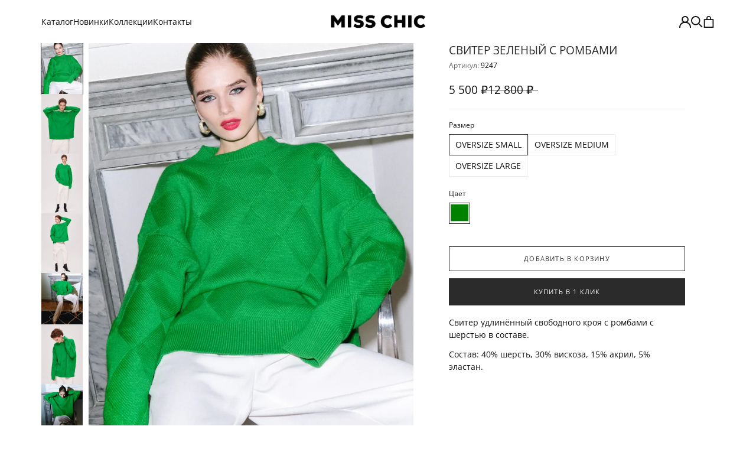

--- FILE ---
content_type: text/html; charset=utf-8
request_url: https://misschic.ru/product/sviter-zelenyy-romby-udlinennyy
body_size: 51598
content:
<!DOCTYPE html>
<html 
  style="--color-btn-bg:#2B2B2B;
--color-btn-bg-is-dark:true;
--bg:#FFFFFF;
--bg-is-dark:false;

--color-text: var(--color-text-dark);
--color-text-minor-shade: var(--color-text-dark-minor-shade);
--color-text-major-shade: var(--color-text-dark-major-shade);
--color-text-half-shade: var(--color-text-dark-half-shade);

--color-notice-warning-is-dark:false;
--color-notice-success-is-dark:false;
--color-notice-error-is-dark:false;
--color-notice-info-is-dark:false;
--color-form-controls-bg:var(--bg);
--color-form-controls-bg-disabled:var(--bg-minor-shade);
--color-form-controls-border-color:var(--bg-half-shade);
--color-form-controls-color:var(--color-text);
--is-editor:false;

"
  >
  <head><link media='print' onload='this.media="all"' rel='stylesheet' type='text/css' href='/served_assets/public/jquery.modal-0c2631717f4ce8fa97b5d04757d294c2bf695df1d558678306d782f4bf7b4773.css'><meta data-config="{&quot;product_id&quot;:336821844}" name="page-config" content="" /><meta data-config="{&quot;money_with_currency_format&quot;:{&quot;delimiter&quot;:&quot; &quot;,&quot;separator&quot;:&quot;.&quot;,&quot;format&quot;:&quot;%n %u&quot;,&quot;unit&quot;:&quot;₽&quot;,&quot;show_price_without_cents&quot;:1},&quot;currency_code&quot;:&quot;RUR&quot;,&quot;currency_iso_code&quot;:&quot;RUB&quot;,&quot;default_currency&quot;:{&quot;title&quot;:&quot;Российский рубль&quot;,&quot;code&quot;:&quot;RUR&quot;,&quot;rate&quot;:1.0,&quot;format_string&quot;:&quot;%n %u&quot;,&quot;unit&quot;:&quot;₽&quot;,&quot;price_separator&quot;:&quot;&quot;,&quot;is_default&quot;:true,&quot;price_delimiter&quot;:&quot;&quot;,&quot;show_price_with_delimiter&quot;:true,&quot;show_price_without_cents&quot;:true},&quot;facebook&quot;:{&quot;pixelActive&quot;:false,&quot;currency_code&quot;:&quot;RUB&quot;,&quot;use_variants&quot;:null},&quot;vk&quot;:{&quot;pixel_active&quot;:null,&quot;price_list_id&quot;:null},&quot;new_ya_metrika&quot;:true,&quot;ecommerce_data_container&quot;:&quot;dataLayer&quot;,&quot;common_js_version&quot;:null,&quot;vue_ui_version&quot;:null,&quot;feedback_captcha_enabled&quot;:&quot;1&quot;,&quot;account_id&quot;:2039320,&quot;hide_items_out_of_stock&quot;:true,&quot;forbid_order_over_existing&quot;:true,&quot;minimum_items_price&quot;:null,&quot;enable_comparison&quot;:true,&quot;locale&quot;:&quot;ru&quot;,&quot;client_group&quot;:null,&quot;consent_to_personal_data&quot;:{&quot;active&quot;:true,&quot;obligatory&quot;:true,&quot;description&quot;:&quot;\u003cp style=\&quot;text-align: center;\&quot;\u003e\u003cspan style=\&quot;font-size: 8pt;\&quot;\u003eЯ ознакомлен и согласен с условиями \u003ca href=\&quot;/page/oferta\&quot; target=\&quot;blank\&quot;\u003eоферты и политики конфиденциальности\u003c/a\u003e.\u003c/span\u003e\u003c/p\u003e&quot;},&quot;recaptcha_key&quot;:&quot;6LfXhUEmAAAAAOGNQm5_a2Ach-HWlFKD3Sq7vfFj&quot;,&quot;recaptcha_key_v3&quot;:&quot;6LcZi0EmAAAAAPNov8uGBKSHCvBArp9oO15qAhXa&quot;,&quot;yandex_captcha_key&quot;:&quot;ysc1_ec1ApqrRlTZTXotpTnO8PmXe2ISPHxsd9MO3y0rye822b9d2&quot;,&quot;checkout_float_order_content_block&quot;:false,&quot;available_products_characteristics_ids&quot;:null,&quot;sber_id_app_id&quot;:&quot;5b5a3c11-72e5-4871-8649-4cdbab3ba9a4&quot;,&quot;theme_generation&quot;:4,&quot;quick_checkout_captcha_enabled&quot;:false,&quot;max_order_lines_count&quot;:500,&quot;sber_bnpl_min_amount&quot;:1000,&quot;sber_bnpl_max_amount&quot;:150000,&quot;counter_settings&quot;:{&quot;data_layer_name&quot;:&quot;dataLayer&quot;,&quot;new_counters_setup&quot;:false,&quot;add_to_cart_event&quot;:true,&quot;remove_from_cart_event&quot;:true,&quot;add_to_wishlist_event&quot;:true},&quot;site_setting&quot;:{&quot;show_cart_button&quot;:true,&quot;show_service_button&quot;:false,&quot;show_marketplace_button&quot;:false,&quot;show_quick_checkout_button&quot;:true},&quot;warehouses&quot;:[],&quot;captcha_type&quot;:&quot;google&quot;,&quot;human_readable_urls&quot;:false}" name="shop-config" content="" /><meta name='js-evnvironment' content='production' /><meta name='default-locale' content='ru' /><meta name='insales-redefined-api-methods' content="[]" /><script type="text/javascript" src="https://static.insales-cdn.com/assets/static-versioned/v3.72/static/libs/lodash/4.17.21/lodash.min.js"></script>
<!--InsalesCounter -->
<script type="text/javascript">
(function() {
  if (typeof window.__insalesCounterId !== 'undefined') {
    return;
  }

  try {
    Object.defineProperty(window, '__insalesCounterId', {
      value: 2039320,
      writable: true,
      configurable: true
    });
  } catch (e) {
    console.error('InsalesCounter: Failed to define property, using fallback:', e);
    window.__insalesCounterId = 2039320;
  }

  if (typeof window.__insalesCounterId === 'undefined') {
    console.error('InsalesCounter: Failed to set counter ID');
    return;
  }

  let script = document.createElement('script');
  script.async = true;
  script.src = '/javascripts/insales_counter.js?7';
  let firstScript = document.getElementsByTagName('script')[0];
  firstScript.parentNode.insertBefore(script, firstScript);
})();
</script>
<!-- /InsalesCounter -->
      <script>gtmDataLayer = []; gtmDataLayer.push({
      'ecommerce': {
        'detail': {
          'products': [{"id":"336821844","name":"Свитер зеленый с ромбами","category":"Каталог/Все товары/Трикотаж","price":"5500.0"}]
         }
       }
    });</script>
      <!-- Google Tag Manager -->
      <script>(function(w,d,s,l,i){w[l]=w[l]||[];w[l].push({'gtm.start':
      new Date().getTime(),event:'gtm.js'});var f=d.getElementsByTagName(s)[0],
      j=d.createElement(s),dl=l!='dataLayer'?'&l='+l:'';j.async=true;j.src=
      'https://www.googletagmanager.com/gtm.js?id='+i+dl;f.parentNode.insertBefore(j,f);
      })(window,document,'script','gtmDataLayer','GTM-PZXXHS2');
      </script>
      <!-- End Google Tag Manager -->
    <script type="text/javascript">
      (function() {
        var fileref = document.createElement('script');
        fileref.setAttribute("type","text/javascript");
        fileref.setAttribute("src", 'https://cdn.popt.in/pixel.js?id=2683547eac26e');
        document.getElementsByTagName("head")[0].appendChild(fileref);
      })();
    </script>

    <!-- meta -->
<meta charset="UTF-8" /><title>Свитер зеленый с ромбами – купить за 5 500 ₽ | MISS CHIC</title><meta name="description" content="Свитер зеленый с ромбами Цена - 5 500 ₽ Быстрая доставка. Описание, характеристики, отзывы. Смотрите все товары в разделе «Big Size». 
">
<meta data-config="{&quot;static-versioned&quot;: &quot;1.38&quot;}" name="theme-meta-data" content="">
<meta name="robots" content="index,follow" />
<meta http-equiv="X-UA-Compatible" content="IE=edge,chrome=1" />
<meta name="viewport" content="width=device-width, initial-scale=1.0" />
<meta name="SKYPE_TOOLBAR" content="SKYPE_TOOLBAR_PARSER_COMPATIBLE" />
<meta name="format-detection" content="telephone=no">
<link rel="stylesheet" href="font.css">
<!-- canonical url--><link rel="canonical" href="https://misschic.ru/product/sviter-zelenyy-romby-udlinennyy"/>


<!-- rss feed-->
    <meta property="og:title" content="Свитер зеленый с ромбами">
    <meta property="og:type" content="website">
    <meta property="og:url" content="https://misschic.ru/product/sviter-zelenyy-romby-udlinennyy">

    
      <meta property="og:image" content="https://static.insales-cdn.com/images/products/1/862/620217182/2936.jpeg">
    




<!-- icons-->
<link rel="icon" type="image/png" sizes="16x16" href="https://static.insales-cdn.com/assets/1/4733/2839165/1760768170/favicon.png" /><style media="screen">
  @supports (content-visibility: hidden) {
	body:not(.settings_loaded) {
	  content-visibility: hidden;
	}
  }
  @supports not (content-visibility: hidden) {
	body:not(.settings_loaded) {
	  visibility: hidden;
	}
  }
</style>

<!-- Google tag (gtag.js) -->
<script async src="https://www.googletagmanager.com/gtag/js?id=UA-241889146-1"></script>
<script>
  window.dataLayer = window.dataLayer || [];
  function gtag(){dataLayer.push(arguments);}
  gtag('js', new Date());

  gtag('config', 'UA-241889146-1');
</script>


<script>
gtag('event', 'view_item', {
  "items": [
	{
	  "id": "336821844",
	  "name": "Свитер зеленый с ромбами",
	  "quantity": 1,
	  "price": "5500.0"
	}
  ]
});
</script>


<!-- Top.Mail.Ru counter -->
<script type="text/javascript">
var _tmr = window._tmr || (window._tmr = []);
_tmr.push({id: "3275319", type: "pageView", start: (new Date()).getTime(), pid: "USER_ID"});
(function (d, w, id) {
  if (d.getElementById(id)) return;
  var ts = d.createElement("script"); ts.type = "text/javascript"; ts.async = true; ts.id = id;
  ts.src = "https://top-fwz1.mail.ru/js/code.js";
  var f = function () {var s = d.getElementsByTagName("script")[0]; s.parentNode.insertBefore(ts, s);};
  if (w.opera == "[object Opera]") { d.addEventListener("DOMContentLoaded", f, false); } else { f(); }
})(document, window, "tmr-code");
</script>
<noscript><div><img src="https://top-fwz1.mail.ru/counter?id=3275319;js=na" style="position:absolute;left:-9999px;" alt="Top.Mail.Ru" /></div></noscript>
<!-- /Top.Mail.Ru counter -->






















  <meta name='product-id' content='336821844' />
</head>
  <body data-multi-lang="false" data-theme-template="product" data-sidebar-type="sticky" data-sidebar-position="left" style="--font-family:Open Sans;--font-family-heading:Open Sans;">
    <div class="preloader">
      <div class="lds-ellipsis"><div></div><div></div><div></div><div></div></div>
    </div>
    <noscript>
<div class="njs-alert-overlay">
  <div class="njs-alert-wrapper">
    <div class="njs-alert">
      <p></p>
    </div>
  </div>
</div>
</noscript>

    <div class="page_layout page_layout-clear ">
      <header>
      
        <div
  class="layout widget-type_header"
  style="--logo-dark:'https://static.insales-cdn.com/files/1/923/23487387/original/лого_f799e92c37f41d1f3f38405e6725e069.PNG'; --logo-light:'https://static.insales-cdn.com/files/1/1269/23487733/original/лого_white.png'; --width:180px; --width-mob:120px; --style:inline; --show-icon:true; --layout-wide-bg:true; --sticky:true; --hide-currency:true; --index:true; --collection:true; --separation:false; --color:#FFFFFF; --color-is-light:true; --color-minor-shade:#f7f7f7; --color-minor-shade-is-light:true; --color-major-shade:#ededed; --color-major-shade-is-light:true; --color-half-shade:#808080; --color-half-shade-is-dark:true; --top:20px; --bottom:20px; --top-mob:15px; --bottom-mob:15px; --header-wide-content:true; --layout-edge:false; --hide-desktop:false; --hide-mobile:false;"
  data-widget-drop-item-id="44184618"
  
  >
  <div class="layout__content">
    <div class="grid">
	
  <div class="burger__wrapper">
  <div class="burger">
    <a href="#"><svg class="Icon Icon--nav-desktop" role="presentation" viewBox="0 0 24 16">
        <path d="M0 15.985v-2h24v2H0zm0-9h24v2H0v-2zm0-7h24v2H0v-2z" fill="currentColor"></path>
      </svg></a>
  </div>
  <li class='show-search--sm'><a href="#" class="show-search" title="Поиск">
      <svg class="Icon Icon--search-desktop" role="presentation" viewBox="0 0 21 21">
        <g transform="translate(1 1)" stroke="currentColor" stroke-width="2" fill="none" fill-rule="evenodd" stroke-linecap="square">
          <path stroke="currentColor" d="M18 18l-5.7096-5.7096"></path>
          <circle stroke="currentColor" cx="7.2" cy="7.2" r="7.2"></circle>
        </g>
      </svg>
    </a>
  </li>
  </div>
  
  <div class="currency">
    <span>
    	<select> 
      	<option>USD</option>
      	<option>RUB</option>
      	<option>EUR</option>
      	<option>CAD</option>
      	<option>GBP</option>
        </select><svg class="Icon Icon--select-arrow" role="presentation" viewBox="0 0 19 12">
      <polyline fill="none" stroke="currentColor" points="17 2 9.5 10 2 2" fill-rule="evenodd" stroke-width="2" stroke-linecap="square"></polyline>
    </svg>
    </span>
  </div>
  <ul class="menu header-menu tt"><li><a href="/collection/catalogue_all" title="Каталог">Каталог<span>Каталог</span></a>
    
    
      <div>
      <ul><li><a href="/collection/vse-tovary" title="Все товары">Все товары<svg class="Icon Icon--select-arrow-right" role="presentation" viewBox="0 0 11 18"><path d="M1.5 1.5l8 7.5-8 7.5" stroke-width="2" stroke="currentColor" fill="none" fill-rule="evenodd" stroke-linecap="square"></path></svg></a>
        
      <ul><li><a href="/collection/shuby" title="Шубы">Шубы</a></li><li><a href="/collection/new" title="НОВИНКИ">НОВИНКИ</a></li><li><a href="/collection/verhnyaya-odezhda" title="Верхняя одежда">Верхняя одежда</a></li><li><a href="/collection/vechernie-platya" title="Вечерняя коллекция">Вечерняя коллекция</a></li><li><a href="/collection/dresses" title="ПЛАТЬЯ">ПЛАТЬЯ</a></li><li><a href="/collection/premium-kashemir-i-sherst" title="PREMIUM">PREMIUM</a></li><li><a href="/collection/bluzy-i-rubashki" title="Блузы и рубашки">Блузы и рубашки</a></li><li><a href="/collection/bryuki" title="Брюки">Брюки</a></li><li><a href="/collection/yubki" title="Юбки">Юбки</a></li><li><a href="/collection/kostyumy" title="Костюмы">Костюмы</a></li><li><a href="/collection/letnie-platya-i-sarafany" title="Летняя коллекция">Летняя коллекция</a></li><li><a href="/collection/dzhinsy" title="Джинсы">Джинсы</a></li><li><a href="/collection/big-size" title="Big Size">Big Size</a></li><li><a href="/collection/palto" title="Пальто">Пальто</a></li><li><a href="/collection/kurtki" title="Куртки">Куртки</a></li><li><a href="/collection/kardigany" title="Кардиганы">Кардиганы</a></li><li><a href="/collection/zhakety" title="Жакеты">Жакеты</a></li><li><a href="/collection/topy-i-bodi" title="Топы и боди">Топы и боди</a></li><li><a href="/collection/trikotazh" title="Трикотаж">Трикотаж</a></li><li><a href="/collection/futbolki" title="Футболки">Футболки</a></li><li><a href="/collection/denim" title="Деним">Деним</a></li><li><a href="/collection/podborka-v-ofis" title="Подборка в офис">Подборка в офис</a></li><li><a href="/collection/shorty" title="Шорты">Шорты</a></li><li><a href="/collection/puhoviki" title="Пуховики">Пуховики</a></li><li><a href="/collection/sale" title="SALE">SALE</a></li><li><a href="/collection/sportivnyy-stil" title="Спортивный стиль">Спортивный стиль</a></li></ul>
        
        </li><li><a href="/collection/hits" title="Хиты продаж">Хиты продаж</a>
        
        </li></ul>
    </div>
    
    </li><li><a href="/collection/new" title="Новинки">Новинки<span>Новинки</span></a>
    
    
    </li><li><a href="/page/kollektsii" title="Коллекции">Коллекции<span>Коллекции</span></a>
    
    
    </li><li><a href="/page/contacts" title="Контакты">Контакты<span>Контакты</span></a>
    
    
    </li></ul>
  
  
<a href="/" class="logo" title="MISS CHIC">
  <picture>
  	<img src="https://static.insales-cdn.com/files/1/1269/23487733/original/лого_white.png" class="light" alt="MISS CHIC">
  	<img src="https://static.insales-cdn.com/files/1/923/23487387/original/лого_f799e92c37f41d1f3f38405e6725e069.PNG" class="dark" alt="MISS CHIC">
  </picture>
  </a>
  
  <ul class="control tt">
    <li class="currency">
    	<select>
      	<option>USD</option>
      	<option>RUB</option>
      	<option>EUR</option>
      	<option>CAD</option>
      	<option>GBP</option>
        </select><svg class="Icon Icon--select-arrow" role="presentation" viewBox="0 0 19 12">
      <polyline fill="none" stroke="currentColor" points="17 2 9.5 10 2 2" fill-rule="evenodd" stroke-width="2" stroke-linecap="square"></polyline>
    </svg>
    </li>
    <li class="account"><a href="/client_account/orders" title="Учетная запись"><svg class="Icon Icon--account" role="presentation" viewBox="0 0 20 20">
      <g transform="translate(1 1)" stroke="currentColor" stroke-width="2" fill="none" fill-rule="evenodd" stroke-linecap="square">
        <path stroke="currentColor" d="M0 18c0-4.5188182 3.663-8.18181818 8.18181818-8.18181818h1.63636364C14.337 9.81818182 18 13.4811818 18 18"></path>
        <circle stroke="currentColor" cx="9" cy="4.90909091" r="4.90909091"></circle>
      </g>
    </svg><span>Учетная запись</span></a></li>
    <li class='show-search--lg'><a href="#" class="show-search" title="Поиск"><svg class="Icon Icon--search-desktop" role="presentation" viewBox="0 0 21 21">
      <g transform="translate(1 1)" stroke="currentColor" stroke-width="2" fill="none" fill-rule="evenodd" stroke-linecap="square">
        <path stroke="currentColor" d="M18 18l-5.7096-5.7096"></path>
        <circle stroke="currentColor" cx="7.2" cy="7.2" r="7.2"></circle>
      </g>
    </svg><span>Поиск</span></a></li>
    
    <li><a href="/cart_items" title="Корзина" class="show-cart"><i data-cart-positions-count></i><svg class="Icon Icon--cart-desktop" role="presentation" viewBox="0 0 19 23">
      <path d="M0 22.985V5.995L2 6v.03l17-.014v16.968H0zm17-15H2v13h15v-13zm-5-2.882c0-2.04-.493-3.203-2.5-3.203-2 0-2.5 1.164-2.5 3.203v.912H5V4.647C5 1.19 7.274 0 9.5 0 11.517 0 14 1.354 14 4.647v1.368h-2v-.912z" fill="currentColor"></path>
    </svg><span>Корзина <span data-cart-positions-count></span></span></a></li>
  </ul>
  <div class="shadow"></div>
</div>
<form action="/search" method="get" class="search">
  <svg class="Icon Icon--search-desktop" role="presentation" viewBox="0 0 21 21"><g transform="translate(1 1)" stroke="currentColor" stroke-width="2" fill="none" fill-rule="evenodd" stroke-linecap="square"><path d="M18 18l-5.7096-5.7096"></path><circle cx="7.2" cy="7.2" r="7.2"></circle></g></svg>
	<input type="text" name="q" placeholder="Искать…" class="js-search-input">
  <span class="close"><svg class="Icon Icon--close" role="presentation" viewBox="0 0 16 14"><path d="M15 0L1 14m14 0L1 0" stroke="currentColor" fill="none" fill-rule="evenodd"></path></svg></span>
  <div class="search-results js-search-results"></div>
</form>















  </div>
</div>

      
        <div
  class="layout widget-type_mega"
  style="--enable-0:true; --image-0:'https://static.insales-cdn.com/files/1/6099/24451027/original/MissChik_10_04_12012.jpg'; --enable-1:true; --image-1:'https://static.insales-cdn.com/files/1/6105/24451033/original/MissChik_30_06_05258_копия.jpg';"
  data-widget-drop-item-id="44186213"
  
  >
  <div class="layout__content">
      
  
  
  
  
  
  <a href="/product/shuba-miss-chic-iz-shersti-premium-kachestva" title="Выбор недели">
    <picture>
    <source srcset="https://static.insales-cdn.com/r/aRQUx909QiQ/rs:fit:600:600:1/plain/files/1/6099/24451027/original/MissChik_10_04_12012.jpg@webp" type="image/webp" class="lazyload">
    <img src="https://static.insales-cdn.com/r/ywiepI7pSH0/rs:fit:600:600:1/plain/files/1/6099/24451027/original/MissChik_10_04_12012.jpg@jpg" alt="Выбор недели" class="lazyload">
    </picture>
    <div class="subtitle">Шуба из шерсти премиум качества</div>
    <div class="title">Выбор недели</div>
  </a>
  
  
  
  
  
  
  <a href="/collection/catalogue_all" title="Вся коллекция">
    <picture>
    <source srcset="https://static.insales-cdn.com/r/dBcUgQIdfmc/rs:fit:600:600:1/plain/files/1/6105/24451033/original/MissChik_30_06_05258_%D0%BA%D0%BE%D0%BF%D0%B8%D1%8F.jpg@webp" type="image/webp" class="lazyload">
    <img src="https://static.insales-cdn.com/r/tpOSSM2QcYw/rs:fit:600:600:1/plain/files/1/6105/24451033/original/MissChik_30_06_05258_%D0%BA%D0%BE%D0%BF%D0%B8%D1%8F.jpg@jpg" alt="Вся коллекция" class="lazyload">
    </picture>
    <div class="subtitle">Новинки для зимнего сезона</div>
    <div class="title">Вся коллекция</div>
  </a>
  <input type="hidden" value="Каталог">
  
  </div>
</div>

      
        <div
  class="layout widget-type_mobile"
  style="--show-social:true; --hide-currency:true; --color-text-1:#424242; --color-text-1-is-dark:true; --color-text-1-minor-shade:#555555; --color-text-1-minor-shade-is-dark:true; --color-text-1-major-shade:#686868; --color-text-1-major-shade-is-dark:true; --color-text-1-half-shade:#a1a1a1; --color-text-1-half-shade-is-dark:true; --color-border:#DDDDDD; --color-border-is-light:true; --color-border-minor-shade:#d7d7d7; --color-border-minor-shade-is-light:true; --color-border-major-shade:#cecece; --color-border-major-shade-is-light:true; --color-border-half-shade:#6f6f6f; --color-border-half-shade-is-dark:true; --top:1px; --bottom:4px; --top-mob:1px; --bottom-mob:1px; --header-wide-content:true; --layout-edge:false; --hide-desktop:false; --hide-mobile:false;"
  data-widget-drop-item-id="44126689"
  
  >
  <div class="layout__content">
    <div class="shadow close"></div>
<div class="grid tt">
	<div class="top">
      <a href="#" class="close">
      <svg class="Icon Icon--close " role="presentation" viewBox="0 0 16 14">
      <path d="M15 0L1 14m14 0L1 0" stroke="currentColor" fill="none" fill-rule="evenodd"></path>
    </svg>
      </a>
  </div>
  <div class="middle">
  
  <ul class="menu">
  <li><a href="/collection/catalogue_all" title="Каталог" class="parent">Каталог
    <span></span>
    </a>
    
    <ul><li><a href="/collection/vse-tovary" title="Все товары" class="parent">Все товары
        <span></span>
        </a>
      
        <ul><li><a href="/collection/shuby" title="Шубы">Шубы</a></li><li><a href="/collection/new" title="НОВИНКИ">НОВИНКИ</a></li><li><a href="/collection/verhnyaya-odezhda" title="Верхняя одежда">Верхняя одежда</a></li><li><a href="/collection/vechernie-platya" title="Вечерняя коллекция">Вечерняя коллекция</a></li><li><a href="/collection/dresses" title="ПЛАТЬЯ">ПЛАТЬЯ</a></li><li><a href="/collection/premium-kashemir-i-sherst" title="PREMIUM">PREMIUM</a></li><li><a href="/collection/bluzy-i-rubashki" title="Блузы и рубашки">Блузы и рубашки</a></li><li><a href="/collection/bryuki" title="Брюки">Брюки</a></li><li><a href="/collection/yubki" title="Юбки">Юбки</a></li><li><a href="/collection/kostyumy" title="Костюмы">Костюмы</a></li><li><a href="/collection/letnie-platya-i-sarafany" title="Летняя коллекция">Летняя коллекция</a></li><li><a href="/collection/dzhinsy" title="Джинсы">Джинсы</a></li><li><a href="/collection/big-size" title="Big Size">Big Size</a></li><li><a href="/collection/palto" title="Пальто">Пальто</a></li><li><a href="/collection/kurtki" title="Куртки">Куртки</a></li><li><a href="/collection/kardigany" title="Кардиганы">Кардиганы</a></li><li><a href="/collection/zhakety" title="Жакеты">Жакеты</a></li><li><a href="/collection/topy-i-bodi" title="Топы и боди">Топы и боди</a></li><li><a href="/collection/trikotazh" title="Трикотаж">Трикотаж</a></li><li><a href="/collection/futbolki" title="Футболки">Футболки</a></li><li><a href="/collection/denim" title="Деним">Деним</a></li><li><a href="/collection/podborka-v-ofis" title="Подборка в офис">Подборка в офис</a></li><li><a href="/collection/shorty" title="Шорты">Шорты</a></li><li><a href="/collection/puhoviki" title="Пуховики">Пуховики</a></li><li><a href="/collection/sale" title="SALE">SALE</a></li><li><a href="/collection/sportivnyy-stil" title="Спортивный стиль">Спортивный стиль</a></li></ul>
        
      </li><li><a href="/collection/hits" title="Хиты продаж">Хиты продаж
        
        </a>
      
      </li></ul>
    
    </li>
  <li><a href="/collection/new" title="Новинки">Новинки
    
    </a>
    
    </li>
  <li><a href="/page/kollektsii" title="Коллекции">Коллекции
    
    </a>
    
    </li>
  <li><a href="/page/contacts" title="Контакты">Контакты
    
    </a>
    
    </li></ul>
  
  <ul class="dop-menu">
  
  <li><a href="/client_account/orders" title="Учетная запись">Учетная запись</a></li>
  </ul>
  </div>
  <div class="bottom">
    <div class="currency">
    	<select> 
      	<option>USD</option>
      	<option>RUB</option>
      	<option>EUR</option>
      	<option>CAD</option>
      	<option>GBP</option>
        </select>
  </div>
    <ul class="social">
      
      
      
      <li><a target="_blank" href="https://t.me/MISSCHICBRAND">
        <svg width="1414px" height="1169px" viewBox="0 0 1414 1169" version="1.1" xmlns="http://www.w3.org/2000/svg" xmlns:xlink="http://www.w3.org/1999/xlink">
    <g id="Page-1" stroke="none" stroke-width="1" fill="none" fill-rule="evenodd">
        <g id="telegram-1" transform="translate(-2775.000000, 0.290476)" fill="currentColor" fill-rule="nonzero">
            <path d="M2862.235,508.869524 C2862.235,508.869524 3487.235,252.369524 3703.995,162.049524 C3787.09,125.924524 4068.88,10.3145239 4068.88,10.3145239 C4068.88,10.3145239 4198.94,-40.2604761 4188.1,82.5695239 C4184.485,133.149524 4155.585,310.169524 4126.685,501.644524 C4083.33,772.599524 4036.365,1068.83952 4036.365,1068.83952 C4036.365,1068.83952 4029.14,1151.93452 3967.725,1166.38452 C3906.31,1180.83452 3805.15,1115.80952 3787.09,1101.35452 C3772.635,1090.51952 3516.135,927.944524 3422.205,848.464524 C3396.915,826.789524 3368.015,783.439524 3425.815,732.859524 C3555.875,613.639524 3711.22,465.519524 3805.15,371.589524 C3848.505,328.234524 3891.855,227.079524 3711.22,349.909524 C3454.72,526.934524 3201.83,693.119524 3201.83,693.119524 C3201.83,693.119524 3144.025,729.244524 3035.645,696.729524 C2927.26,664.219524 2800.815,620.864524 2800.815,620.864524 C2800.815,620.864524 2714.115,566.674524 2862.235,508.869524 L2862.235,508.869524 Z" id="Path"></path>
        </g>
    </g>
</svg>
        </a></li>
      
      
      <li><a target="_blank" href="https://wa.me/79670382225">
        <svg width="2489px" height="2501px" viewBox="0 0 2489 2501" version="1.1" xmlns="http://www.w3.org/2000/svg" xmlns:xlink="http://www.w3.org/1999/xlink">
    <g id="Page-1" stroke="none" stroke-width="1" fill="none" fill-rule="evenodd">
        <path d="M2126.35966,363.332193 C1892.38301,129.159806 1581.21287,0.131620089 1249.69562,0 C566.610982,0 10.6646021,555.733763 10.3912373,1238.82177 C10.3001157,1457.17275 67.3692362,1670.3163 175.814065,1858.18879 L0,2500.18771 L656.973236,2327.91051 C837.981231,2426.60533 1041.78313,2478.61889 1249.19951,2478.70663 L1249.70912,2478.70663 C1932.72288,2478.70663 2488.71989,1922.902 2488.99673,1239.81061 C2489.12825,908.775965 2360.34305,597.50458 2126.35966,363.332193 M1249.70912,2269.46107 L1249.28726,2269.46107 C1064.45891,2269.39019 883.170795,2219.75255 725.024196,2125.93105 L687.40785,2103.61301 L297.555897,2205.84807 L401.616764,1825.86424 L377.121928,1786.90807 C274.012775,1622.95669 219.552433,1433.46089 219.633339,1238.8994 C219.859546,671.144332 681.943929,209.242192 1250.11748,209.242192 C1525.24059,209.346813 1783.86731,316.596936 1978.34443,511.232674 C2172.82155,705.868411 2279.86243,964.586257 2279.75788,1239.72962 C2279.52157,1807.52518 1817.44393,2269.46107 1249.70912,2269.46107 M1814.71366,1498.25509 C1783.74582,1482.76105 1631.50525,1407.86922 1603.11918,1397.53873 C1574.73649,1387.20824 1554.09576,1382.04468 1533.44828,1413.03615 C1512.80755,1444.02424 1453.46377,1513.75252 1435.39469,1534.41012 C1417.33574,1555.0711 1399.27341,1557.65625 1368.30557,1542.15883 C1337.3411,1526.66478 1237.56632,1493.97913 1119.28711,1388.51431 C1027.23742,1306.43738 965.085739,1205.05616 947.023413,1174.06807 C928.961087,1143.0766 945.103109,1126.32035 960.603906,1110.89042 C974.532011,1097.01969 991.568375,1074.7354 1007.0523,1056.6562 C1022.53285,1038.58037 1027.69303,1025.6681 1038.01339,1005.0105 C1048.33713,984.34952 1043.17695,966.270319 1035.43499,950.776273 C1027.69303,935.282226 965.767463,782.913411 939.959801,720.933849 C914.827114,660.570851 889.296192,668.738047 870.288901,667.793082 C852.246824,666.895365 831.58247,666.702998 810.94174,666.702998 C790.297636,666.702998 756.751387,674.451708 728.365322,705.439802 C699.982631,736.431271 619.991366,811.323101 619.991366,963.688541 C619.991366,1116.05398 730.9471,1263.25249 746.431023,1283.91347 C761.91157,1304.57445 964.782,1617.25315 1275.41216,1751.34028 C1349.29153,1783.23284 1406.9715,1802.27725 1451.9417,1816.55297 C1526.1248,1840.10621 1593.62904,1836.78196 1646.98579,1828.81388 C1706.47807,1819.92784 1830.19083,1753.92543 1855.99849,1681.61538 C1881.80278,1609.30533 1881.80278,1547.32576 1874.06082,1534.41349 C1866.32223,1521.50123 1845.67813,1513.75252 1814.71366,1498.25509" id="Shape" fill="currentColor" fill-rule="nonzero"></path>
    </g>
</svg>
        </a></li>
      
      
      
      
      
      
    </ul>
  </div>
</div>
  </div>
</div>

      
        <div
  class="layout widget-type_cart"
  style="--hide-desktop:false; --hide-mobile:false;"
  data-widget-drop-item-id="44126691"
  
  >
  <div class="layout__content">
    <div class="shadow close"></div>
<div class="grid" custom-popup-modal="dynamic_basket">
  <p class="tt Heading">Корзина<span class="close"><svg class="Icon Icon--close " role="presentation" viewBox="0 0 16 14"><path d="M15 0L1 14m14 0L1 0" stroke="currentColor" fill="none" fill-rule="evenodd"></path></svg></span></p>
  <span class="alert">ВНИМАНИЕ! Включенные VPN-сервисы могут мешать проведению оплаты. Перед началом оплаты убедитесь, что VPN на Вашем устройстве выключен.</span>
  <div class="js-dynamic_basket"></div>
</div>




<script type="text/template" data-template-id="dynamic_basket">
  <form action="/cart_items" method="post" data-cart-form data-reload-on-coupon="false">
    <input type="hidden" name="_method" value="put">
    <input type="hidden" name="make_order" value="">
    <div class="list">
      <% if(order_lines.length == 0){ %>
        <div class="notice notice-empty text-center">
          Ваша корзина пуста
        </div>
      <% } %>
      <% _.forEach(order_lines, function (value){ console.log(value)  %>
        <div class="list-item tt" data-item-id="<%= value.id %>" data-product-id="<%= value.product_id %>">
            <a href="<%= value.product_url %>" class="image">
            <picture>
              <img src="<% if(value.first_image.medium_url == '/images/no_image_medium.jpg'){ %>https://static.insales-cdn.com/assets/1/4733/2839165/1760768170/no_image.png<% } %><% if(value.first_image.large_url != '/images/no_image_medium.jpg'){ %><%= value.first_image.large_url %><% } %>" />
              </picture>
            </a>
            <div class="content">
  			<a href="<%= value.product_url %>" class="name"><%= value.title %></a>
            <span class="price" data-change-price><%= Shop.money.format(value.sale_price) %></span>
            
            <div data-quantity class="quantity">
                    <button data-quantity-change="-1" class="quantity-control bttn-count"><svg class="Icon Icon--minus " role="presentation" viewBox="0 0 16 2">
      <path d="M1,1 L15,1" stroke="currentColor" fill="none" fill-rule="evenodd" stroke-linecap="square"></path>
    </svg></button>

                    <input class="quantity-input" type="text" name="cart[quantity][<%= value.id %>]" value="<%= value.quantity %>" />

                    <button data-quantity-change="1" class="quantity-control bttn-count"><svg class="Icon Icon--plus " role="presentation" viewBox="0 0 16 16">
      <g stroke="currentColor" fill="none" fill-rule="evenodd" stroke-linecap="square">
        <path d="M8,1 L8,15"></path>
        <path d="M1,8 L15,8"></path>
      </g>
    </svg></button>
                </div>
                
            <button class="delete" data-item-delete="<%= value.id %>">Удалить</button>
  			</div>
            

        </div>
      <% }) %>

    </div>

    <% if(order_lines.length > 0){ %>
    <div class="footer tt">
    <span>Доставка рассчитывается при оформлении заказа</span>
    <a href="/new_order" data-cart-submit><span>Оформить заказ</span><span class="point"></span><span data-cart-total-price><%= Shop.money.format(total_price) %></span></a>
    </div>
    <% } %>
  </form>
</script>


  </div>
</div>

      
      </header>

      
      <main>
        <script type="text/javascript">
	var _tmr = window._tmr || (window._tmr = []); 
	_tmr.push({ type: 'reachGoal', id: 3275319, value: '5500.0', goal: 'contentview', params: { product_id: '573667137'}});
</script>


  <div
  class="layout widget-type_widget_v4_breadcrumbs_1_09243160aca4b0985b46cbfc136fe915"
  style="--delemeter:1; --align:start; --layout-wide-bg:false; --layout-pt:1.5vw; --layout-pb:1.5vw; --layout-wide-content:true; --layout-edge:false; --hide-desktop:false; --hide-mobile:false;"
  data-widget-drop-item-id="45198681"
  
  >
  <div class="layout__content">
    

<div class="breadcrumb-wrapper delemeter_1">
  <ul class="breadcrumb">
    <li class="breadcrumb-item home">
      <a class="breadcrumb-link" title="Главная" href="/">Главная</a>
    </li>
    
      
      
      
        
        
        
      
        
        
          <li class="breadcrumb-item" data-breadcrumbs="2">
            <a class="breadcrumb-link" title="Все товары" href="/collection/vse-tovary">Все товары</a>
          </li>
          
        
        
      
        
        
          <li class="breadcrumb-item" data-breadcrumbs="3">
            <a class="breadcrumb-link" title="Big Size" href="/collection/big-size">Big Size</a>
          </li>
          
        
        
      
    
  </ul>
</div>




  </div>
</div>


  <div
  class="layout widget-type_card"
  style="--show-brand:false; --show-sku:true; --show-desc:true; --show-desc-1:true; --show-qty:false; --show-inventory:false; --show-quick:true; --show-price:false; --desc-below:true; --var:button; --show-images-variant:false; --size:2/3; --top:1rem; --bottom:5rem; --top-mob:0rem; --bottom-mob:5rem; --layout-wide-content:true; --layout-edge:false; --hide-desktop:false; --hide-mobile:false;"
  data-widget-drop-item-id="44126673"
  
  >
  <div class="layout__content">
    
<div
data-product-id="336821844"
data-product-json="{&quot;id&quot;:336821844,&quot;url&quot;:&quot;/product/sviter-zelenyy-romby-udlinennyy&quot;,&quot;title&quot;:&quot;Свитер зеленый с ромбами&quot;,&quot;short_description&quot;:null,&quot;available&quot;:true,&quot;unit&quot;:&quot;pce&quot;,&quot;permalink&quot;:&quot;sviter-zelenyy-romby-udlinennyy&quot;,&quot;images&quot;:[{&quot;id&quot;:620217182,&quot;product_id&quot;:336821844,&quot;external_id&quot;:null,&quot;position&quot;:1,&quot;created_at&quot;:&quot;2022-11-23T13:21:04.000+03:00&quot;,&quot;image_processing&quot;:false,&quot;title&quot;:null,&quot;url&quot;:&quot;https://static.insales-cdn.com/images/products/1/862/620217182/thumb_2936.jpeg&quot;,&quot;original_url&quot;:&quot;https://static.insales-cdn.com/images/products/1/862/620217182/2936.jpeg&quot;,&quot;medium_url&quot;:&quot;https://static.insales-cdn.com/images/products/1/862/620217182/medium_2936.jpeg&quot;,&quot;small_url&quot;:&quot;https://static.insales-cdn.com/images/products/1/862/620217182/micro_2936.jpeg&quot;,&quot;thumb_url&quot;:&quot;https://static.insales-cdn.com/images/products/1/862/620217182/thumb_2936.jpeg&quot;,&quot;compact_url&quot;:&quot;https://static.insales-cdn.com/images/products/1/862/620217182/compact_2936.jpeg&quot;,&quot;large_url&quot;:&quot;https://static.insales-cdn.com/images/products/1/862/620217182/large_2936.jpeg&quot;,&quot;filename&quot;:&quot;2936.jpeg&quot;,&quot;image_content_type&quot;:&quot;image/jpeg&quot;},{&quot;id&quot;:620216835,&quot;product_id&quot;:336821844,&quot;external_id&quot;:null,&quot;position&quot;:2,&quot;created_at&quot;:&quot;2022-11-23T13:20:19.000+03:00&quot;,&quot;image_processing&quot;:false,&quot;title&quot;:null,&quot;url&quot;:&quot;https://static.insales-cdn.com/images/products/1/515/620216835/thumb_MissChik_30_06_05129_копия.jpg&quot;,&quot;original_url&quot;:&quot;https://static.insales-cdn.com/images/products/1/515/620216835/MissChik_30_06_05129_копия.jpg&quot;,&quot;medium_url&quot;:&quot;https://static.insales-cdn.com/images/products/1/515/620216835/medium_MissChik_30_06_05129_копия.jpg&quot;,&quot;small_url&quot;:&quot;https://static.insales-cdn.com/images/products/1/515/620216835/micro_MissChik_30_06_05129_копия.jpg&quot;,&quot;thumb_url&quot;:&quot;https://static.insales-cdn.com/images/products/1/515/620216835/thumb_MissChik_30_06_05129_копия.jpg&quot;,&quot;compact_url&quot;:&quot;https://static.insales-cdn.com/images/products/1/515/620216835/compact_MissChik_30_06_05129_копия.jpg&quot;,&quot;large_url&quot;:&quot;https://static.insales-cdn.com/images/products/1/515/620216835/large_MissChik_30_06_05129_копия.jpg&quot;,&quot;filename&quot;:&quot;MissChik_30_06_05129_копия.jpg&quot;,&quot;image_content_type&quot;:&quot;image/jpeg&quot;},{&quot;id&quot;:620216828,&quot;product_id&quot;:336821844,&quot;external_id&quot;:null,&quot;position&quot;:3,&quot;created_at&quot;:&quot;2022-11-23T13:20:19.000+03:00&quot;,&quot;image_processing&quot;:false,&quot;title&quot;:null,&quot;url&quot;:&quot;https://static.insales-cdn.com/images/products/1/508/620216828/thumb_MissChik_30_06_05120_копия.jpg&quot;,&quot;original_url&quot;:&quot;https://static.insales-cdn.com/images/products/1/508/620216828/MissChik_30_06_05120_копия.jpg&quot;,&quot;medium_url&quot;:&quot;https://static.insales-cdn.com/images/products/1/508/620216828/medium_MissChik_30_06_05120_копия.jpg&quot;,&quot;small_url&quot;:&quot;https://static.insales-cdn.com/images/products/1/508/620216828/micro_MissChik_30_06_05120_копия.jpg&quot;,&quot;thumb_url&quot;:&quot;https://static.insales-cdn.com/images/products/1/508/620216828/thumb_MissChik_30_06_05120_копия.jpg&quot;,&quot;compact_url&quot;:&quot;https://static.insales-cdn.com/images/products/1/508/620216828/compact_MissChik_30_06_05120_копия.jpg&quot;,&quot;large_url&quot;:&quot;https://static.insales-cdn.com/images/products/1/508/620216828/large_MissChik_30_06_05120_копия.jpg&quot;,&quot;filename&quot;:&quot;MissChik_30_06_05120_копия.jpg&quot;,&quot;image_content_type&quot;:&quot;image/jpeg&quot;},{&quot;id&quot;:620216834,&quot;product_id&quot;:336821844,&quot;external_id&quot;:null,&quot;position&quot;:4,&quot;created_at&quot;:&quot;2022-11-23T13:20:19.000+03:00&quot;,&quot;image_processing&quot;:false,&quot;title&quot;:null,&quot;url&quot;:&quot;https://static.insales-cdn.com/images/products/1/514/620216834/thumb_MissChik_30_06_05125_копия.jpg&quot;,&quot;original_url&quot;:&quot;https://static.insales-cdn.com/images/products/1/514/620216834/MissChik_30_06_05125_копия.jpg&quot;,&quot;medium_url&quot;:&quot;https://static.insales-cdn.com/images/products/1/514/620216834/medium_MissChik_30_06_05125_копия.jpg&quot;,&quot;small_url&quot;:&quot;https://static.insales-cdn.com/images/products/1/514/620216834/micro_MissChik_30_06_05125_копия.jpg&quot;,&quot;thumb_url&quot;:&quot;https://static.insales-cdn.com/images/products/1/514/620216834/thumb_MissChik_30_06_05125_копия.jpg&quot;,&quot;compact_url&quot;:&quot;https://static.insales-cdn.com/images/products/1/514/620216834/compact_MissChik_30_06_05125_копия.jpg&quot;,&quot;large_url&quot;:&quot;https://static.insales-cdn.com/images/products/1/514/620216834/large_MissChik_30_06_05125_копия.jpg&quot;,&quot;filename&quot;:&quot;MissChik_30_06_05125_копия.jpg&quot;,&quot;image_content_type&quot;:&quot;image/jpeg&quot;},{&quot;id&quot;:620217108,&quot;product_id&quot;:336821844,&quot;external_id&quot;:null,&quot;position&quot;:5,&quot;created_at&quot;:&quot;2022-11-23T13:20:50.000+03:00&quot;,&quot;image_processing&quot;:false,&quot;title&quot;:null,&quot;url&quot;:&quot;https://static.insales-cdn.com/images/products/1/788/620217108/thumb_2934.jpeg&quot;,&quot;original_url&quot;:&quot;https://static.insales-cdn.com/images/products/1/788/620217108/2934.jpeg&quot;,&quot;medium_url&quot;:&quot;https://static.insales-cdn.com/images/products/1/788/620217108/medium_2934.jpeg&quot;,&quot;small_url&quot;:&quot;https://static.insales-cdn.com/images/products/1/788/620217108/micro_2934.jpeg&quot;,&quot;thumb_url&quot;:&quot;https://static.insales-cdn.com/images/products/1/788/620217108/thumb_2934.jpeg&quot;,&quot;compact_url&quot;:&quot;https://static.insales-cdn.com/images/products/1/788/620217108/compact_2934.jpeg&quot;,&quot;large_url&quot;:&quot;https://static.insales-cdn.com/images/products/1/788/620217108/large_2934.jpeg&quot;,&quot;filename&quot;:&quot;2934.jpeg&quot;,&quot;image_content_type&quot;:&quot;image/jpeg&quot;},{&quot;id&quot;:620216838,&quot;product_id&quot;:336821844,&quot;external_id&quot;:null,&quot;position&quot;:6,&quot;created_at&quot;:&quot;2022-11-23T13:20:19.000+03:00&quot;,&quot;image_processing&quot;:false,&quot;title&quot;:null,&quot;url&quot;:&quot;https://static.insales-cdn.com/images/products/1/518/620216838/thumb_MissChik_30_06_05134_копия.jpg&quot;,&quot;original_url&quot;:&quot;https://static.insales-cdn.com/images/products/1/518/620216838/MissChik_30_06_05134_копия.jpg&quot;,&quot;medium_url&quot;:&quot;https://static.insales-cdn.com/images/products/1/518/620216838/medium_MissChik_30_06_05134_копия.jpg&quot;,&quot;small_url&quot;:&quot;https://static.insales-cdn.com/images/products/1/518/620216838/micro_MissChik_30_06_05134_копия.jpg&quot;,&quot;thumb_url&quot;:&quot;https://static.insales-cdn.com/images/products/1/518/620216838/thumb_MissChik_30_06_05134_копия.jpg&quot;,&quot;compact_url&quot;:&quot;https://static.insales-cdn.com/images/products/1/518/620216838/compact_MissChik_30_06_05134_копия.jpg&quot;,&quot;large_url&quot;:&quot;https://static.insales-cdn.com/images/products/1/518/620216838/large_MissChik_30_06_05134_копия.jpg&quot;,&quot;filename&quot;:&quot;MissChik_30_06_05134_копия.jpg&quot;,&quot;image_content_type&quot;:&quot;image/jpeg&quot;},{&quot;id&quot;:620217152,&quot;product_id&quot;:336821844,&quot;external_id&quot;:null,&quot;position&quot;:7,&quot;created_at&quot;:&quot;2022-11-23T13:20:58.000+03:00&quot;,&quot;image_processing&quot;:false,&quot;title&quot;:null,&quot;url&quot;:&quot;https://static.insales-cdn.com/images/products/1/832/620217152/thumb_2935.jpeg&quot;,&quot;original_url&quot;:&quot;https://static.insales-cdn.com/images/products/1/832/620217152/2935.jpeg&quot;,&quot;medium_url&quot;:&quot;https://static.insales-cdn.com/images/products/1/832/620217152/medium_2935.jpeg&quot;,&quot;small_url&quot;:&quot;https://static.insales-cdn.com/images/products/1/832/620217152/micro_2935.jpeg&quot;,&quot;thumb_url&quot;:&quot;https://static.insales-cdn.com/images/products/1/832/620217152/thumb_2935.jpeg&quot;,&quot;compact_url&quot;:&quot;https://static.insales-cdn.com/images/products/1/832/620217152/compact_2935.jpeg&quot;,&quot;large_url&quot;:&quot;https://static.insales-cdn.com/images/products/1/832/620217152/large_2935.jpeg&quot;,&quot;filename&quot;:&quot;2935.jpeg&quot;,&quot;image_content_type&quot;:&quot;image/jpeg&quot;},{&quot;id&quot;:620216839,&quot;product_id&quot;:336821844,&quot;external_id&quot;:null,&quot;position&quot;:8,&quot;created_at&quot;:&quot;2022-11-23T13:20:19.000+03:00&quot;,&quot;image_processing&quot;:false,&quot;title&quot;:null,&quot;url&quot;:&quot;https://static.insales-cdn.com/images/products/1/519/620216839/thumb_MissChik_30_06_05136_копия.jpg&quot;,&quot;original_url&quot;:&quot;https://static.insales-cdn.com/images/products/1/519/620216839/MissChik_30_06_05136_копия.jpg&quot;,&quot;medium_url&quot;:&quot;https://static.insales-cdn.com/images/products/1/519/620216839/medium_MissChik_30_06_05136_копия.jpg&quot;,&quot;small_url&quot;:&quot;https://static.insales-cdn.com/images/products/1/519/620216839/micro_MissChik_30_06_05136_копия.jpg&quot;,&quot;thumb_url&quot;:&quot;https://static.insales-cdn.com/images/products/1/519/620216839/thumb_MissChik_30_06_05136_копия.jpg&quot;,&quot;compact_url&quot;:&quot;https://static.insales-cdn.com/images/products/1/519/620216839/compact_MissChik_30_06_05136_копия.jpg&quot;,&quot;large_url&quot;:&quot;https://static.insales-cdn.com/images/products/1/519/620216839/large_MissChik_30_06_05136_копия.jpg&quot;,&quot;filename&quot;:&quot;MissChik_30_06_05136_копия.jpg&quot;,&quot;image_content_type&quot;:&quot;image/jpeg&quot;}],&quot;first_image&quot;:{&quot;id&quot;:620217182,&quot;product_id&quot;:336821844,&quot;external_id&quot;:null,&quot;position&quot;:1,&quot;created_at&quot;:&quot;2022-11-23T13:21:04.000+03:00&quot;,&quot;image_processing&quot;:false,&quot;title&quot;:null,&quot;url&quot;:&quot;https://static.insales-cdn.com/images/products/1/862/620217182/thumb_2936.jpeg&quot;,&quot;original_url&quot;:&quot;https://static.insales-cdn.com/images/products/1/862/620217182/2936.jpeg&quot;,&quot;medium_url&quot;:&quot;https://static.insales-cdn.com/images/products/1/862/620217182/medium_2936.jpeg&quot;,&quot;small_url&quot;:&quot;https://static.insales-cdn.com/images/products/1/862/620217182/micro_2936.jpeg&quot;,&quot;thumb_url&quot;:&quot;https://static.insales-cdn.com/images/products/1/862/620217182/thumb_2936.jpeg&quot;,&quot;compact_url&quot;:&quot;https://static.insales-cdn.com/images/products/1/862/620217182/compact_2936.jpeg&quot;,&quot;large_url&quot;:&quot;https://static.insales-cdn.com/images/products/1/862/620217182/large_2936.jpeg&quot;,&quot;filename&quot;:&quot;2936.jpeg&quot;,&quot;image_content_type&quot;:&quot;image/jpeg&quot;},&quot;category_id&quot;:27040724,&quot;canonical_url_collection_id&quot;:23860570,&quot;price_kinds&quot;:[],&quot;price_min&quot;:&quot;5500.0&quot;,&quot;price_max&quot;:&quot;5500.0&quot;,&quot;bundle&quot;:null,&quot;updated_at&quot;:&quot;2026-01-21T16:58:10.000+03:00&quot;,&quot;video_links&quot;:[],&quot;reviews_average_rating_cached&quot;:null,&quot;reviews_count_cached&quot;:null,&quot;option_names&quot;:[{&quot;id&quot;:3920341,&quot;position&quot;:1,&quot;navigational&quot;:true,&quot;permalink&quot;:null,&quot;title&quot;:&quot;Размер&quot;,&quot;api_permalink&quot;:null},{&quot;id&quot;:4253779,&quot;position&quot;:3,&quot;navigational&quot;:true,&quot;permalink&quot;:null,&quot;title&quot;:&quot;Цвет&quot;,&quot;api_permalink&quot;:null}],&quot;properties&quot;:[{&quot;id&quot;:41909382,&quot;position&quot;:5,&quot;backoffice&quot;:false,&quot;is_hidden&quot;:true,&quot;is_navigational&quot;:false,&quot;permalink&quot;:&quot;izgotovitel&quot;,&quot;title&quot;:&quot;Изготовитель&quot;},{&quot;id&quot;:41909383,&quot;position&quot;:6,&quot;backoffice&quot;:false,&quot;is_hidden&quot;:true,&quot;is_navigational&quot;:false,&quot;permalink&quot;:&quot;vygruzhat-na-sayt&quot;,&quot;title&quot;:&quot;Выгружать на сайт&quot;},{&quot;id&quot;:-6,&quot;position&quot;:1000005,&quot;backoffice&quot;:false,&quot;is_hidden&quot;:true,&quot;is_navigational&quot;:false,&quot;permalink&quot;:&quot;kategoriya-tovara-v-vk&quot;,&quot;title&quot;:&quot;Категория товара в VK&quot;}],&quot;characteristics&quot;:[{&quot;id&quot;:172620454,&quot;property_id&quot;:-6,&quot;position&quot;:289,&quot;title&quot;:&quot;Гардероб/Женская одежда&quot;,&quot;permalink&quot;:&quot;garderobzhenskaya-odezhda&quot;},{&quot;id&quot;:174125090,&quot;property_id&quot;:41909383,&quot;position&quot;:1,&quot;title&quot;:&quot;Yes&quot;,&quot;permalink&quot;:&quot;yes&quot;},{&quot;id&quot;:174125089,&quot;property_id&quot;:41909382,&quot;position&quot;:1,&quot;title&quot;:&quot;ИП Пилипенко О.Ф.&quot;,&quot;permalink&quot;:&quot;ip-pilipenko-of&quot;}],&quot;variants&quot;:[{&quot;ozon_link&quot;:null,&quot;wildberries_link&quot;:null,&quot;id&quot;:573667137,&quot;title&quot;:&quot;oversize small / Зеленый&quot;,&quot;product_id&quot;:336821844,&quot;sku&quot;:&quot;9247&quot;,&quot;barcode&quot;:null,&quot;dimensions&quot;:&quot;30x25x5&quot;,&quot;available&quot;:true,&quot;image_ids&quot;:[620217182,620216835,620216828,620216834,620217108,620216838,620217152,620216839],&quot;image_id&quot;:620217182,&quot;weight&quot;:&quot;0.8&quot;,&quot;created_at&quot;:&quot;2022-11-21T10:20:59.000+03:00&quot;,&quot;updated_at&quot;:&quot;2026-01-15T15:44:47.000+03:00&quot;,&quot;quantity&quot;:16,&quot;price&quot;:&quot;5500.0&quot;,&quot;base_price&quot;:&quot;5500.0&quot;,&quot;old_price&quot;:&quot;12800.0&quot;,&quot;prices&quot;:[],&quot;variant_field_values&quot;:[{&quot;id&quot;:68550154,&quot;variant_field_id&quot;:826337,&quot;value&quot;:&quot;c9789eaf-e249-4727-9609-bf662595c08b#e91ef660-5b4a-11ec-bb5d-0cc47a817925&quot;}],&quot;option_values&quot;:[{&quot;id&quot;:27023438,&quot;option_name_id&quot;:3920341,&quot;position&quot;:50,&quot;title&quot;:&quot;oversize small&quot;,&quot;image_url&quot;:null,&quot;permalink&quot;:null},{&quot;id&quot;:27847845,&quot;option_name_id&quot;:4253779,&quot;position&quot;:23,&quot;title&quot;:&quot;Зеленый&quot;,&quot;image_url&quot;:&quot;https://static.insales-cdn.com/images/option_values/1/3237/27847845/thumb/008000.png&quot;,&quot;permalink&quot;:null}]},{&quot;ozon_link&quot;:null,&quot;wildberries_link&quot;:null,&quot;id&quot;:573667138,&quot;title&quot;:&quot;oversize medium / Зеленый&quot;,&quot;product_id&quot;:336821844,&quot;sku&quot;:&quot;9247&quot;,&quot;barcode&quot;:null,&quot;dimensions&quot;:&quot;30x25x5&quot;,&quot;available&quot;:true,&quot;image_ids&quot;:[620217182,620216835,620216828,620216834,620217108,620216838,620217152,620216839],&quot;image_id&quot;:620217182,&quot;weight&quot;:&quot;0.8&quot;,&quot;created_at&quot;:&quot;2022-11-21T10:20:59.000+03:00&quot;,&quot;updated_at&quot;:&quot;2026-01-21T16:58:09.000+03:00&quot;,&quot;quantity&quot;:29,&quot;price&quot;:&quot;5500.0&quot;,&quot;base_price&quot;:&quot;5500.0&quot;,&quot;old_price&quot;:&quot;12800.0&quot;,&quot;prices&quot;:[],&quot;variant_field_values&quot;:[{&quot;id&quot;:68550155,&quot;variant_field_id&quot;:826337,&quot;value&quot;:&quot;c9789eaf-e249-4727-9609-bf662595c08b#e91ef661-5b4a-11ec-bb5d-0cc47a817925&quot;}],&quot;option_values&quot;:[{&quot;id&quot;:27023452,&quot;option_name_id&quot;:3920341,&quot;position&quot;:52,&quot;title&quot;:&quot;oversize medium&quot;,&quot;image_url&quot;:null,&quot;permalink&quot;:null},{&quot;id&quot;:27847845,&quot;option_name_id&quot;:4253779,&quot;position&quot;:23,&quot;title&quot;:&quot;Зеленый&quot;,&quot;image_url&quot;:&quot;https://static.insales-cdn.com/images/option_values/1/3237/27847845/thumb/008000.png&quot;,&quot;permalink&quot;:null}]},{&quot;ozon_link&quot;:null,&quot;wildberries_link&quot;:null,&quot;id&quot;:573667136,&quot;title&quot;:&quot;oversize large / Зеленый&quot;,&quot;product_id&quot;:336821844,&quot;sku&quot;:&quot;9247&quot;,&quot;barcode&quot;:null,&quot;dimensions&quot;:&quot;30x25x5&quot;,&quot;available&quot;:true,&quot;image_ids&quot;:[620217182,620216835,620216828,620216834,620217108,620216838,620217152,620216839],&quot;image_id&quot;:620217182,&quot;weight&quot;:&quot;0.8&quot;,&quot;created_at&quot;:&quot;2022-11-21T10:20:59.000+03:00&quot;,&quot;updated_at&quot;:&quot;2025-07-25T15:41:53.000+03:00&quot;,&quot;quantity&quot;:23,&quot;price&quot;:&quot;5500.0&quot;,&quot;base_price&quot;:&quot;5500.0&quot;,&quot;old_price&quot;:&quot;12800.0&quot;,&quot;prices&quot;:[null],&quot;variant_field_values&quot;:[{&quot;id&quot;:68550153,&quot;variant_field_id&quot;:826337,&quot;value&quot;:&quot;c9789eaf-e249-4727-9609-bf662595c08b#da99f5f7-3e66-11ed-a0dc-ac1f6b72b9ae&quot;}],&quot;option_values&quot;:[{&quot;id&quot;:27023532,&quot;option_name_id&quot;:3920341,&quot;position&quot;:55,&quot;title&quot;:&quot;oversize large&quot;,&quot;image_url&quot;:null,&quot;permalink&quot;:null},{&quot;id&quot;:27847845,&quot;option_name_id&quot;:4253779,&quot;position&quot;:23,&quot;title&quot;:&quot;Зеленый&quot;,&quot;image_url&quot;:&quot;https://static.insales-cdn.com/images/option_values/1/3237/27847845/thumb/008000.png&quot;,&quot;permalink&quot;:null}]}],&quot;accessories&quot;:[],&quot;list_card_mode&quot;:&quot;more_details&quot;,&quot;list_card_mode_with_variants&quot;:&quot;show_variants&quot;}"
data-gallery-type="all-photos"
data-show-images-variant="false"
data-images-variants='[{"id": 620217182,"original_url": "https://static.insales-cdn.com/images/products/1/862/620217182/2936.jpeg","1000": "https://static.insales-cdn.com/r/BxYQ2EKmFOk/rs:fit:1000:1000:1/plain/images/products/1/862/620217182/2936.jpeg@jpeg", "300": "https://static.insales-cdn.com/r/KmqgrAZ9WM0/rs:fit:300:300:1/plain/images/products/1/862/620217182/large_2936.jpeg@jpeg"},{"id": 620216835,"original_url": "https://static.insales-cdn.com/images/products/1/515/620216835/MissChik_30_06_05129_копия.jpg","1000": "https://static.insales-cdn.com/r/P0CPzvR8eew/rs:fit:1000:1000:1/plain/images/products/1/515/620216835/MissChik_30_06_05129_%D0%BA%D0%BE%D0%BF%D0%B8%D1%8F.jpg@jpg", "300": "https://static.insales-cdn.com/r/NS7AK5mHq5w/rs:fit:300:300:1/plain/images/products/1/515/620216835/large_MissChik_30_06_05129_%D0%BA%D0%BE%D0%BF%D0%B8%D1%8F.jpg@jpg"},{"id": 620216828,"original_url": "https://static.insales-cdn.com/images/products/1/508/620216828/MissChik_30_06_05120_копия.jpg","1000": "https://static.insales-cdn.com/r/UvSTtoI04fM/rs:fit:1000:1000:1/plain/images/products/1/508/620216828/MissChik_30_06_05120_%D0%BA%D0%BE%D0%BF%D0%B8%D1%8F.jpg@jpg", "300": "https://static.insales-cdn.com/r/aWfdGymZ_eQ/rs:fit:300:300:1/plain/images/products/1/508/620216828/large_MissChik_30_06_05120_%D0%BA%D0%BE%D0%BF%D0%B8%D1%8F.jpg@jpg"},{"id": 620216834,"original_url": "https://static.insales-cdn.com/images/products/1/514/620216834/MissChik_30_06_05125_копия.jpg","1000": "https://static.insales-cdn.com/r/gfjE-afl60k/rs:fit:1000:1000:1/plain/images/products/1/514/620216834/MissChik_30_06_05125_%D0%BA%D0%BE%D0%BF%D0%B8%D1%8F.jpg@jpg", "300": "https://static.insales-cdn.com/r/g-piitGLZog/rs:fit:300:300:1/plain/images/products/1/514/620216834/large_MissChik_30_06_05125_%D0%BA%D0%BE%D0%BF%D0%B8%D1%8F.jpg@jpg"},{"id": 620217108,"original_url": "https://static.insales-cdn.com/images/products/1/788/620217108/2934.jpeg","1000": "https://static.insales-cdn.com/r/eaRf3Qfy0DE/rs:fit:1000:1000:1/plain/images/products/1/788/620217108/2934.jpeg@jpeg", "300": "https://static.insales-cdn.com/r/oC_Pv77bUjU/rs:fit:300:300:1/plain/images/products/1/788/620217108/large_2934.jpeg@jpeg"},{"id": 620216838,"original_url": "https://static.insales-cdn.com/images/products/1/518/620216838/MissChik_30_06_05134_копия.jpg","1000": "https://static.insales-cdn.com/r/TkG7aTYbOfg/rs:fit:1000:1000:1/plain/images/products/1/518/620216838/MissChik_30_06_05134_%D0%BA%D0%BE%D0%BF%D0%B8%D1%8F.jpg@jpg", "300": "https://static.insales-cdn.com/r/b0l5PZsaFrs/rs:fit:300:300:1/plain/images/products/1/518/620216838/large_MissChik_30_06_05134_%D0%BA%D0%BE%D0%BF%D0%B8%D1%8F.jpg@jpg"},{"id": 620217152,"original_url": "https://static.insales-cdn.com/images/products/1/832/620217152/2935.jpeg","1000": "https://static.insales-cdn.com/r/6ILzGca45iY/rs:fit:1000:1000:1/plain/images/products/1/832/620217152/2935.jpeg@jpeg", "300": "https://static.insales-cdn.com/r/HvLwONUKz9I/rs:fit:300:300:1/plain/images/products/1/832/620217152/large_2935.jpeg@jpeg"},{"id": 620216839,"original_url": "https://static.insales-cdn.com/images/products/1/519/620216839/MissChik_30_06_05136_копия.jpg","1000": "https://static.insales-cdn.com/r/_UNh-RREelc/rs:fit:1000:1000:1/plain/images/products/1/519/620216839/MissChik_30_06_05136_%D0%BA%D0%BE%D0%BF%D0%B8%D1%8F.jpg@jpg", "300": "https://static.insales-cdn.com/r/pSsE3rmKelI/rs:fit:300:300:1/plain/images/products/1/519/620216839/large_MissChik_30_06_05136_%D0%BA%D0%BE%D0%BF%D0%B8%D1%8F.jpg@jpg"}]'
class="card">







  <div class="gallery">
   
    <div class="thumb">
       
<picture data-id="620217182">
  <source data-srcset="https://static.insales-cdn.com/r/0E9xUb--DLU/rs:fit:300:300:1/plain/images/products/1/862/620217182/large_2936.jpeg@webp" type="image/webp" class="lazyload">
  <img data-src="https://static.insales-cdn.com/r/KmqgrAZ9WM0/rs:fit:300:300:1/plain/images/products/1/862/620217182/large_2936.jpeg@jpeg" class="lazyload">  
  </picture><picture data-id="620216835">
  <source data-srcset="https://static.insales-cdn.com/r/w_99NiBQ6O8/rs:fit:300:300:1/plain/images/products/1/515/620216835/large_MissChik_30_06_05129_%D0%BA%D0%BE%D0%BF%D0%B8%D1%8F.jpg@webp" type="image/webp" class="lazyload">
  <img data-src="https://static.insales-cdn.com/r/NS7AK5mHq5w/rs:fit:300:300:1/plain/images/products/1/515/620216835/large_MissChik_30_06_05129_%D0%BA%D0%BE%D0%BF%D0%B8%D1%8F.jpg@jpg" class="lazyload">  
  </picture><picture data-id="620216828">
  <source data-srcset="https://static.insales-cdn.com/r/jTWY-x_TyTo/rs:fit:300:300:1/plain/images/products/1/508/620216828/large_MissChik_30_06_05120_%D0%BA%D0%BE%D0%BF%D0%B8%D1%8F.jpg@webp" type="image/webp" class="lazyload">
  <img data-src="https://static.insales-cdn.com/r/aWfdGymZ_eQ/rs:fit:300:300:1/plain/images/products/1/508/620216828/large_MissChik_30_06_05120_%D0%BA%D0%BE%D0%BF%D0%B8%D1%8F.jpg@jpg" class="lazyload">  
  </picture><picture data-id="620216834">
  <source data-srcset="https://static.insales-cdn.com/r/lmhRyI5wm5Y/rs:fit:300:300:1/plain/images/products/1/514/620216834/large_MissChik_30_06_05125_%D0%BA%D0%BE%D0%BF%D0%B8%D1%8F.jpg@webp" type="image/webp" class="lazyload">
  <img data-src="https://static.insales-cdn.com/r/g-piitGLZog/rs:fit:300:300:1/plain/images/products/1/514/620216834/large_MissChik_30_06_05125_%D0%BA%D0%BE%D0%BF%D0%B8%D1%8F.jpg@jpg" class="lazyload">  
  </picture><picture data-id="620217108">
  <source data-srcset="https://static.insales-cdn.com/r/ORIUpsgxqgQ/rs:fit:300:300:1/plain/images/products/1/788/620217108/large_2934.jpeg@webp" type="image/webp" class="lazyload">
  <img data-src="https://static.insales-cdn.com/r/oC_Pv77bUjU/rs:fit:300:300:1/plain/images/products/1/788/620217108/large_2934.jpeg@jpeg" class="lazyload">  
  </picture><picture data-id="620216838">
  <source data-srcset="https://static.insales-cdn.com/r/MCWUM1Na5Vs/rs:fit:300:300:1/plain/images/products/1/518/620216838/large_MissChik_30_06_05134_%D0%BA%D0%BE%D0%BF%D0%B8%D1%8F.jpg@webp" type="image/webp" class="lazyload">
  <img data-src="https://static.insales-cdn.com/r/b0l5PZsaFrs/rs:fit:300:300:1/plain/images/products/1/518/620216838/large_MissChik_30_06_05134_%D0%BA%D0%BE%D0%BF%D0%B8%D1%8F.jpg@jpg" class="lazyload">  
  </picture><picture data-id="620217152">
  <source data-srcset="https://static.insales-cdn.com/r/0jaSkRfX8pE/rs:fit:300:300:1/plain/images/products/1/832/620217152/large_2935.jpeg@webp" type="image/webp" class="lazyload">
  <img data-src="https://static.insales-cdn.com/r/HvLwONUKz9I/rs:fit:300:300:1/plain/images/products/1/832/620217152/large_2935.jpeg@jpeg" class="lazyload">  
  </picture><picture data-id="620216839">
  <source data-srcset="https://static.insales-cdn.com/r/WCqQDwu-atc/rs:fit:300:300:1/plain/images/products/1/519/620216839/large_MissChik_30_06_05136_%D0%BA%D0%BE%D0%BF%D0%B8%D1%8F.jpg@webp" type="image/webp" class="lazyload">
  <img data-src="https://static.insales-cdn.com/r/pSsE3rmKelI/rs:fit:300:300:1/plain/images/products/1/519/620216839/large_MissChik_30_06_05136_%D0%BA%D0%BE%D0%BF%D0%B8%D1%8F.jpg@jpg" class="lazyload">  
  </picture>
    </div> 
    
    <div class="main splide js-slider">
      <span class="zoom"><svg class="Icon Icon--plus " role="presentation" viewBox="0 0 16 16">
      <g stroke="currentColor" fill="none" fill-rule="evenodd" stroke-linecap="square">
        <path d="M8,1 L8,15"></path>
        <path d="M1,8 L15,8"></path>
      </g>
    </svg></span>
      <div class="splide__track">
    <div class="splide__list">
      
<div class="splide__slide">
              <a href="https://static.insales-cdn.com/images/products/1/862/620217182/2936.jpeg" data-fslightbox="gallery" data-id="620217182"></a>
              <picture>
              <source data-srcset="https://static.insales-cdn.com/r/Teqsj9Mogfs/rs:fit:1000:1000:1/plain/images/products/1/862/620217182/2936.jpeg@webp" type="image/webp" class="lazyload">
              <img data-src="https://static.insales-cdn.com/r/BxYQ2EKmFOk/rs:fit:1000:1000:1/plain/images/products/1/862/620217182/2936.jpeg@jpeg" class="lazyload">  
              </picture>
          </div><div class="splide__slide">
              <a href="https://static.insales-cdn.com/images/products/1/515/620216835/MissChik_30_06_05129_копия.jpg" data-fslightbox="gallery" data-id="620216835"></a>
              <picture>
              <source data-srcset="https://static.insales-cdn.com/r/hCfoFwUpjp4/rs:fit:1000:1000:1/plain/images/products/1/515/620216835/MissChik_30_06_05129_%D0%BA%D0%BE%D0%BF%D0%B8%D1%8F.jpg@webp" type="image/webp" class="lazyload">
              <img data-src="https://static.insales-cdn.com/r/P0CPzvR8eew/rs:fit:1000:1000:1/plain/images/products/1/515/620216835/MissChik_30_06_05129_%D0%BA%D0%BE%D0%BF%D0%B8%D1%8F.jpg@jpg" class="lazyload">  
              </picture>
          </div><div class="splide__slide">
              <a href="https://static.insales-cdn.com/images/products/1/508/620216828/MissChik_30_06_05120_копия.jpg" data-fslightbox="gallery" data-id="620216828"></a>
              <picture>
              <source data-srcset="https://static.insales-cdn.com/r/QMtyvGAUHgY/rs:fit:1000:1000:1/plain/images/products/1/508/620216828/MissChik_30_06_05120_%D0%BA%D0%BE%D0%BF%D0%B8%D1%8F.jpg@webp" type="image/webp" class="lazyload">
              <img data-src="https://static.insales-cdn.com/r/UvSTtoI04fM/rs:fit:1000:1000:1/plain/images/products/1/508/620216828/MissChik_30_06_05120_%D0%BA%D0%BE%D0%BF%D0%B8%D1%8F.jpg@jpg" class="lazyload">  
              </picture>
          </div><div class="splide__slide">
              <a href="https://static.insales-cdn.com/images/products/1/514/620216834/MissChik_30_06_05125_копия.jpg" data-fslightbox="gallery" data-id="620216834"></a>
              <picture>
              <source data-srcset="https://static.insales-cdn.com/r/_es3YvugJZI/rs:fit:1000:1000:1/plain/images/products/1/514/620216834/MissChik_30_06_05125_%D0%BA%D0%BE%D0%BF%D0%B8%D1%8F.jpg@webp" type="image/webp" class="lazyload">
              <img data-src="https://static.insales-cdn.com/r/gfjE-afl60k/rs:fit:1000:1000:1/plain/images/products/1/514/620216834/MissChik_30_06_05125_%D0%BA%D0%BE%D0%BF%D0%B8%D1%8F.jpg@jpg" class="lazyload">  
              </picture>
          </div><div class="splide__slide">
              <a href="https://static.insales-cdn.com/images/products/1/788/620217108/2934.jpeg" data-fslightbox="gallery" data-id="620217108"></a>
              <picture>
              <source data-srcset="https://static.insales-cdn.com/r/xjXzsHCNSwU/rs:fit:1000:1000:1/plain/images/products/1/788/620217108/2934.jpeg@webp" type="image/webp" class="lazyload">
              <img data-src="https://static.insales-cdn.com/r/eaRf3Qfy0DE/rs:fit:1000:1000:1/plain/images/products/1/788/620217108/2934.jpeg@jpeg" class="lazyload">  
              </picture>
          </div><div class="splide__slide">
              <a href="https://static.insales-cdn.com/images/products/1/518/620216838/MissChik_30_06_05134_копия.jpg" data-fslightbox="gallery" data-id="620216838"></a>
              <picture>
              <source data-srcset="https://static.insales-cdn.com/r/r8jRJSWxFVs/rs:fit:1000:1000:1/plain/images/products/1/518/620216838/MissChik_30_06_05134_%D0%BA%D0%BE%D0%BF%D0%B8%D1%8F.jpg@webp" type="image/webp" class="lazyload">
              <img data-src="https://static.insales-cdn.com/r/TkG7aTYbOfg/rs:fit:1000:1000:1/plain/images/products/1/518/620216838/MissChik_30_06_05134_%D0%BA%D0%BE%D0%BF%D0%B8%D1%8F.jpg@jpg" class="lazyload">  
              </picture>
          </div><div class="splide__slide">
              <a href="https://static.insales-cdn.com/images/products/1/832/620217152/2935.jpeg" data-fslightbox="gallery" data-id="620217152"></a>
              <picture>
              <source data-srcset="https://static.insales-cdn.com/r/zvvWh7m_d3A/rs:fit:1000:1000:1/plain/images/products/1/832/620217152/2935.jpeg@webp" type="image/webp" class="lazyload">
              <img data-src="https://static.insales-cdn.com/r/6ILzGca45iY/rs:fit:1000:1000:1/plain/images/products/1/832/620217152/2935.jpeg@jpeg" class="lazyload">  
              </picture>
          </div><div class="splide__slide">
              <a href="https://static.insales-cdn.com/images/products/1/519/620216839/MissChik_30_06_05136_копия.jpg" data-fslightbox="gallery" data-id="620216839"></a>
              <picture>
              <source data-srcset="https://static.insales-cdn.com/r/QhNVloXgqyg/rs:fit:1000:1000:1/plain/images/products/1/519/620216839/MissChik_30_06_05136_%D0%BA%D0%BE%D0%BF%D0%B8%D1%8F.jpg@webp" type="image/webp" class="lazyload">
              <img data-src="https://static.insales-cdn.com/r/_UNh-RREelc/rs:fit:1000:1000:1/plain/images/products/1/519/620216839/MissChik_30_06_05136_%D0%BA%D0%BE%D0%BF%D0%B8%D1%8F.jpg@jpg" class="lazyload">  
              </picture>
          </div>
        </div>
      </div>
      <div class="splide__arrows">
		<button class="splide__arrow splide__arrow--prev">
			<svg class="Icon Icon--media-arrow-left " role="presentation" viewBox="0 0 6 9">
      <path d="M5 8.5l-4-4 4-4" stroke="currentColor" fill="none" fill-rule="evenodd" stroke-linecap="square"></path>
    </svg>
		</button>
		<button class="splide__arrow splide__arrow--next">
			<svg class="Icon Icon--media-arrow-right " role="presentation" viewBox="0 0 6 9">
      <path d="M1 8.5l4-4-4-4" stroke="currentColor" fill="none" fill-rule="evenodd" stroke-linecap="square"></path>
    </svg>
		</button>
  </div>
    </div>
    
  </div>
  
  <form
action="/cart_items"
method="post"
class="product-info info">
   
    
    <a href="/product/sviter-zelenyy-romby-udlinennyy" class="name tt">Свитер зеленый с ромбами</a>
    
    <div data-product-card-sku='{"skuLabel": "<span>Артикул:</span> "}' class="sku tt"></div>
    
    <div class="prices"><span data-product-card-price-from-cart></span><span data-product-card-old-price></span></div>
    
    
    
  <div class="variants">
    <select class="hide" name="variant_id" data-product-variants='{ "default": "option-radio"}'>
      
      <option value="573667137">oversize small / Зеленый</option>
      
      <option value="573667138">oversize medium / Зеленый</option>
      
      <option value="573667136">oversize large / Зеленый</option>
      
    </select>
    
  </div>
  
    
    <input type="hidden" name="quantity" value="1"/>
    
    
    <div class="btns" data-add-cart-counter='{"step": "1"}'>
    <button type="button" class="btn" data-add-cart-counter-btn><span>Добавить в корзину</span></button>
    
        
        <a target="_blank" href="https://wa.me/79670382225">
            Купить в 1 клик
            </a>
      
    </div>
    
    
    
    <div class="desc"><p>Свитер удлинённый свободного кроя с ромбами с шерстью в составе.</p>
<p>Состав: 40% шерсть, 30% вискоза, 15% акрил, 5% эластан.</p></div>
    
    

    

    

    

  </form> 
</div>

<div class="fs-nav">
  <div class="prev"><svg class="Icon Icon--arrow-left " role="presentation" viewBox="0 0 11 21">
      <polyline fill="none" stroke="currentColor" points="10.5 0.5 0.5 10.5 10.5 20.5" stroke-width="1.25"></polyline>
    </svg></div>
<div class="close"><svg class="Icon Icon--close " role="presentation" viewBox="0 0 16 14"><path d="M15 0L1 14m14 0L1 0" stroke="currentColor" fill="none" fill-rule="evenodd"></path></svg></div>
  <div class="next"><svg class="Icon Icon--arrow-right " role="presentation" viewBox="0 0 11 21">
      <polyline fill="none" stroke="currentColor" points="0.5 0.5 10.5 10.5 0.5 20.5" stroke-width="1.25"></polyline>
    </svg></div>
</div>





  </div>
</div>


  <div
  class="layout widget-type_widget_v4_products_related_4_acaf53d815f97e06cd9b83a5374993f0"
  style="--align-title:center; --hide-title:false; --count-special-products:8; --slide-width:270px; --slide-gap:30; --img-ratio:0.7; --img-fit:cover; --switch-img-on-hover:true; --border-radius:0px; --product-desc-limit:10; --hide-description:true; --rounding-button:true; --product-info-accent:no; --product-info-align:left; --sticker-font-size:1rem; --slide-width-mobile:135px; --slide-gap-mobile:15; --hide-mobile-modal-variants:false; --layout-wide-bg:true; --layout-pt:4vw; --layout-pb:4vw; --layout-wide-content:false; --layout-edge:false; --hide-desktop:false; --hide-mobile:false;"
  data-widget-drop-item-id="45712667"
  
  >
  <div class="layout__content">
    
<div class="special-products js-special-products">
  <div class="special-products__head">
    <div class="h2 special-products__title heading">Добавьте к образу</div>
    <div class="special-products__slider-controls">
      <div class="special-products__slider-arrow special-products__slider-arrow-prev js-move-slide">
        <span class="special-products__slider-arrow-icon icon-arrow-left"></span>
      </div>
      <div class="special-products__slider-arrow special-products__slider-arrow-next js-move-slide">
        <span class="special-products__slider-arrow-icon icon-arrow-right"></span>
      </div>
    </div>
  </div>
  <div
    class="splide js-special-products-slider"
    data-slide-min-width="270"
    data-slide-min-width-mobile="135"
    data-slide-gap="30"
    data-slide-gap-mobile="15"
    data-mobile-right-padding="50"
  >
    <div class="splide__track">
      <div class="splide__list">
      
        <div class="splide__slide">
          
          

          <div class="product-preview-elem">
            <form
            action="/cart_items"
            method="post"
            data-product-id="336821179"
            class="product-preview  is-zero-count-shown      is-forbid-order-over-existing "
            >
              <div class="product-preview__content">
                <div class="product-preview__area-photo">
                  <div class="product-preview__photo">
                    
                    <div class="img-ratio img-fit">
                      <div class="img-ratio__inner">
                        
                        <a href="/product/bryuki-palatstso-odnotonnye-krep-shyolk-2">
                          
                          
                          
                          
                          
                          
                          
                          
                          <picture>
                            <source media="(min-width:768px)" data-srcset="https://static.insales-cdn.com/r/qfOdVsRHx6M/rs:fit:540:0:1/q:100/plain/images/products/1/764/619635452/MissChik_30_06_04333_%D0%BA%D0%BE%D0%BF%D0%B8%D1%8F.jpg@webp" type="image/webp" class="lazyload">
                            <source media="(max-width:767px)" data-srcset="https://static.insales-cdn.com/r/qbKHoPEnIAA/rs:fit:270:0:1/q:100/plain/images/products/1/764/619635452/large_MissChik_30_06_04333_%D0%BA%D0%BE%D0%BF%D0%B8%D1%8F.jpg@webp" type="image/webp" class="lazyload">
                            <img data-src="https://static.insales-cdn.com/r/zNtfgjePpuc/rs:fit:540:0:1/q:100/plain/images/products/1/764/619635452/MissChik_30_06_04333_%D0%BA%D0%BE%D0%BF%D0%B8%D1%8F.jpg@jpg" class="lazyload product-preview__img-1" alt="Брюки палаццо из креп шёлка">
                          </picture>
                          
                          <picture>
                            <source media="(min-width:768px)" data-srcset="https://static.insales-cdn.com/r/UR0gVnq2HiA/rs:fit:540:0:1/q:100/plain/images/products/1/765/619635453/MissChik_30_06_04346_%D0%BA%D0%BE%D0%BF%D0%B8%D1%8F.jpg@webp" type="image/webp" class="lazyload">
                            <source media="(max-width:767px)" data-srcset="https://static.insales-cdn.com/r/t3tG4li7Acc/rs:fit:270:0:1/q:100/plain/images/products/1/765/619635453/large_MissChik_30_06_04346_%D0%BA%D0%BE%D0%BF%D0%B8%D1%8F.jpg@webp" type="image/webp" class="lazyload">
                            <img data-src="https://static.insales-cdn.com/r/41YueK_6f14/rs:fit:540:0:1/q:100/plain/images/products/1/765/619635453/MissChik_30_06_04346_%D0%BA%D0%BE%D0%BF%D0%B8%D1%8F.jpg@jpg" class="lazyload product-preview__img-2" alt="Брюки палаццо из креп шёлка">
                          </picture>
                          
                          
                          
                        </a>
                      </div>
                    </div>
                    <div class="product-preview__available">
                      
                      В наличии
                      
                    </div>
                    <div class="stickers">
                      
                      <div class="sticker sticker-sale" data-product-card-sale-value data-sticker-title="sticker-sale"></div>
                      <div class="sticker sticker-preorder" data-sticker-title="sticker-preorder">Предзаказ</div>
                    </div>
                  </div>
                </div>
                <div class="product-preview__area-title">
                  <div class="product-preview__title">
                    <a href="/product/bryuki-palatstso-odnotonnye-krep-shyolk-2">Брюки палаццо из креп шёлка</a>
                  </div>
                </div>
                <div class="product-preview__area-description">
                  
                </div>
                <div class="product-preview__area-bottom">
                  <div class="product-preview__buy">
                    <div class="product-preview__price">
                      
                        
                        <span class="product-preview__price-cur">8 800 ₽</span>
                      
                    </div>
                    <div class="product-preview__controls">
                      <input type="hidden" name="quantity" value="1" />
                      <input type="hidden" name="variant_id" value="573666583" />

                      
                        
                          <div class="add-cart-counter" data-add-cart-counter>
                            <button type="button" class="button add-cart-counter__btn" data-add-cart-counter-btn>
                              <span class="add-cart-counter__btn-icon icon-cart"></span>
                            </button>
                            <div class="add-cart-counter__controls">
                              <button data-add-cart-counter-plus class="button add-cart-counter__controls-btn" type="button">
                                <span data-add-cart-counter-count class="add-cart-counter__detail-count"></span>
                                + 1 шт
                              </button>
                            </div>
                          </div>
                        
                      
                    </div>
                  </div>
                </div>
              </div>
            </form>

            <div class="hidden-product-preview-modal">
              <form
              action="/cart_items"
              method="post"
              data-product-id="336821179"
              class="product-preview-modal  is-zero-count-shown      is-forbid-order-over-existing "
              >
                <div class="product-preview-modal__area-photo">
                  <div class="product-preview__photo">
                    <a href="/product/bryuki-palatstso-odnotonnye-krep-shyolk-2">
                      
                      

                      <img data-src="https://static.insales-cdn.com/images/products/1/764/619635452/medium_MissChik_30_06_04333_копия.jpg" class="modal-lazyload" alt="Брюки палаццо из креп шёлка" />
                    </a>
                    <div class="product-preview__available">
                      <span data-product-card-available='{
                        "availableText": "В наличии",
                        "notAvailableText": "Нет в наличии"
                        }'
                      >
                        
                          В наличии
                        
                      </span>
                    </div>
                  </div>
                </div>
                <div class="product-preview-modal__area-title">
                  <div class="product-preview__detail-link">
                    <a href="/product/bryuki-palatstso-odnotonnye-krep-shyolk-2">Брюки палаццо из креп шёлка</a>
                  </div>
                </div>
                <div class="product-preview-modal__area-variants">
                  
                    <div class="product-preview__variants">
                      <select class="hide" name="variant_id" data-product-variants='{"default": "option-radio"}'>
                        
                          <option value="573666583">44 / Белый</option>
                        
                      </select>
                    </div>
                  
                </div>

                <div class="product-preview-modal__area-price">
                  <div class="product-preview__price">
                    <span class="product-preview__price-cur" data-product-card-price-from-cart></span>
                    <span class="product-preview__price-old" data-product-card-old-price></span>
                  </div>
                </div>

                <div class="product-preview-modal__area-controls">
                  <div class="add-cart-counter" data-add-cart-counter>
                    <button type="button" class="button button_size-l add-cart-counter__btn" data-add-cart-counter-btn>
                      <span class="add-cart-counter__btn-label">Добавить в корзину</span>
                    </button>
                    <div class="add-cart-counter__controls">
                      <button data-add-cart-counter-minus class="button button_size-l add-cart-counter__controls-btn" type="button">
                        - 1 шт
                      </button>
                      <a href="/cart_items" class="button button_size-l add-cart-counter__detail">
                        <span class="add-cart-counter__detail-text">
                          <span class="add-cart-counter__detail-label">В корзине</span>
                          <span data-add-cart-counter-count class="add-cart-counter__detail-count"></span>
                          шт
                        </span>
                        <span class="add-cart-counter__detail-dop-text">Перейти</span>
                      </a>
                      <button data-add-cart-counter-plus class="button button_size-l add-cart-counter__controls-btn" type="button">
                        + 1 шт
                      </button>
                    </div>
                  </div>

                  <button data-product-card-preorder class="button button_size-l button_wide product-preview__preorder-btn" type="button">Предзаказ</button>

                  <a href="/product/bryuki-palatstso-odnotonnye-krep-shyolk-2" class="button button_size-l button_wide product-preview__detail-btn">Подробнее</a>

                  <a href="/product/bryuki-palatstso-odnotonnye-krep-shyolk-2" class="button button_size-l button_wide product-preview__detail-select-btn">Выбрать</a>
                </div>
              </form>
            </div>
          </div>
        </div>
      
      </div>
    </div>
  </div>
</div>







  </div>
</div>



      </main>

      

      <footer>
        
          <div
  class="layout widget-type_footer"
  style="--show-social:true; --show-pay:false; --top:2rem; --bottom:2rem; --top-mob:2rem; --bottom-mob:2rem; --layout-wide-content:false; --layout-edge:false; --hide-desktop:false; --hide-mobile:false;"
  data-widget-drop-item-id="44126715"
  
  >
  <div class="layout__content">
    <div class="grid">
  
  <div class="menu">
    <div class="title tt Heading">О компании</div>
    <ul><li><a href="/page/about-us" title="О нас">О нас</a></li><li><a href="/page/contacts" title="Контакты">Контакты</a></li><li><a href="/page/nashi-magaziny" title="Магазины">Магазины</a></li></ul>
  </div>
  
  
  <div class="menu">
    <div class="title tt Heading">Покупателям</div>
    <ul><li><a href="/page/delivery" title="Доставка">Доставка</a></li><li><a href="/page/payment" title="Оплата">Оплата</a></li><li><a href="/page/obmen" title="Обмен и возврат">Обмен и возврат</a></li><li><a href="/page/agreement" title="Пользовательское соглашение">Пользовательское соглашение</a></li><li><a href="/page/oferta" title="Политика конфиденциальности">Политика конфиденциальности</a></li></ul>
  </div>
  
  <div class="subscribe">
     
    
    
      <div class="info">
        
        <div class="title tt Heading">МЫ В СОЦСЕТЯХ</div>
        
        
        
        <ul class="social">
          
          
          
          <li><a target="_blank" href="https://t.me/oivia888">
              <svg width="1414px" height="1169px" viewBox="0 0 1414 1169" version="1.1" xmlns="http://www.w3.org/2000/svg" xmlns:xlink="http://www.w3.org/1999/xlink">
                <g id="Page-1" stroke="none" stroke-width="1" fill="none" fill-rule="evenodd">
                  <g id="telegram-1" transform="translate(-2775.000000, 0.290476)" fill="currentColor" fill-rule="nonzero">
                    <path
                      d="M2862.235,508.869524 C2862.235,508.869524 3487.235,252.369524 3703.995,162.049524 C3787.09,125.924524 4068.88,10.3145239 4068.88,10.3145239 C4068.88,10.3145239 4198.94,-40.2604761 4188.1,82.5695239 C4184.485,133.149524 4155.585,310.169524 4126.685,501.644524 C4083.33,772.599524 4036.365,1068.83952 4036.365,1068.83952 C4036.365,1068.83952 4029.14,1151.93452 3967.725,1166.38452 C3906.31,1180.83452 3805.15,1115.80952 3787.09,1101.35452 C3772.635,1090.51952 3516.135,927.944524 3422.205,848.464524 C3396.915,826.789524 3368.015,783.439524 3425.815,732.859524 C3555.875,613.639524 3711.22,465.519524 3805.15,371.589524 C3848.505,328.234524 3891.855,227.079524 3711.22,349.909524 C3454.72,526.934524 3201.83,693.119524 3201.83,693.119524 C3201.83,693.119524 3144.025,729.244524 3035.645,696.729524 C2927.26,664.219524 2800.815,620.864524 2800.815,620.864524 C2800.815,620.864524 2714.115,566.674524 2862.235,508.869524 L2862.235,508.869524 Z"
                      id="Path"></path>
                  </g>
                </g>
              </svg>
            </a></li>
          
          
          
          
          
          
          
        </ul>
        
      </div>
  </div>
  
</div>
  </div>
</div>

        
          <div
  class="layout widget-type_system_widget_v4_delimeters"
  style="--delimeter-type:solid; --border-size:1px; --border-color:#E7E7E7; --border-color-is-light:true; --border-color-minor-shade:#e1e1e1; --border-color-minor-shade-is-light:true; --border-color-major-shade:#d8d8d8; --border-color-major-shade-is-light:true; --border-color-half-shade:#747474; --border-color-half-shade-is-dark:true; --layout-wide-bg:true; --layout-pt:0vw; --layout-pb:0vw; --layout-wide-content:true; --layout-edge:true; --hide-desktop:false; --hide-mobile:false;"
  data-widget-drop-item-id="44126716"
  
  >
  <div class="layout__content">
    <div class="delimeter">
  <div class="delimeter_line"></div>
</div>

  </div>
</div>

        
          <div
  class="layout widget-type_system_widget_v4_simple_text_2"
  style="--layout-wide-bg:true; --layout-pt:1vw; --layout-pb:1vw; --layout-wide-content:true; --layout-edge:false; --hide-desktop:false; --hide-mobile:false;"
  data-widget-drop-item-id="44126717"
  
  >
  <div class="layout__content">
    
  <div class="editable-block simple_text">
    <div class="static-text">
      <p><span style="color: #939393; font-size: 13px;">Разработка - <a href="https://ru.another-community.com/">Another Community</a></span></p>
    </div>
  </div>


  </div>
</div>

        
      </footer>
    </div>
    
    <div data-fixed-panels="bottom">
      
    </div>

    <div class="outside-widgets">
      
        <div
  class="layout widget-type_system_widget_v4_callback_modal_1"
  style="--hide-field-content:true; --hide-use-agree:false; --layout-pt:3vw; --layout-pb:3vw; --layout-content-max-width:480px;"
  data-widget-drop-item-id="44126694"
  
  >
  <div class="layout__content">
    <div class="callback">
  <div class="callback__head">
    <div class="callback__title">Обратный звонок</div>
    <button type="button" class="button button_size-m callback__hide-btn js-hide-modal">
      <span class="icon icon-times"></span>
    </button>
  </div>
  <div class="callback__main">
    <form method="post" action="/client_account/feedback" data-feedback-form-wrapper class="callback__form">
      <div data-feedback-form-success='{"showTime": 5000}' class="callback__success-message">Запрос успешно отправлен!</div>
      <div class="callback__content">
        <div class="callback__fields">
          <div data-feedback-form-field-area class="callback__field-area">
            <div class="callback__field-label">
              Имя
              <span class="callback__field-label-star">*</span>
            </div>
            <input name="name" data-feedback-form-field='{"isRequired": true, "errorMessage": "Необходимо заполнить поле Имя"}' type="text" value="" class="form-control form-control_size-l form-control_wide">
            <div data-feedback-form-field-error class="callback__field-error"></div>
          </div>

          <div data-feedback-form-field-area class="callback__field-area">
            <div class="callback__field-label">
              Телефон
              <span class="callback__field-label-star">*</span>
            </div>
            <input
              name="phone"
              data-feedback-form-field='{"isRequired": true, "errorMessage": "Неверно заполнено поле Телефон", "phoneNumberLength": 11}' type="text" autocomplete="off" class="form-control form-control_size-l form-control_wide" />
            <div data-feedback-form-field-error class="callback__field-error"></div>
          </div>

          
            <input name="content" data-feedback-form-field type="hidden" value=".">
          

          
            <div data-feedback-form-field-area class="callback__field-area agree">
              <label class="agree__checkbox">
                <input data-feedback-form-agree='{"errorMessage": "Необходимо подтвердить согласие"}' name="agree" type="checkbox" value="" class="agree__field">
                <span class="agree__content">
                  <span class="agree__btn icon-check"></span>
                    <span class="agree__label">
                      Настоящим подтверждаю, что я ознакомлен и согласен с условиями
                      
                        оферты и политики конфиденциальности
                      
                      <span class="callback__field-label-star">*</span>
                    </span>
                </span>
              </label>
              <div data-feedback-form-field-error class="callback__field-error"></div>
            </div>
          

          <input type="hidden" value="Обратный звонок" data-feedback-form-field name="subject">

          
            
            <div data-feedback-form-field-area class="callback__field-area">
              <div data-recaptcha-type="invisible" data-feedback-form-recaptcha='{"isRequired": true, "errorMessage": "Необходимо подтвердить «Я не робот»"}' class="callback__recaptcha"></div>
              <div data-feedback-form-field-error class="callback__field-error"></div>
            </div>
            
          

          <div class="callback__field-area">
            <button
              class="button button_size-l button_wide callback__submit-btn"
              type="submit">Отправить</button>
          </div>
        </div>
      </div>
    </form>
  </div>
</div>

  </div>
</div>

      
        <div
  class="layout widget-type_system_widget_v4_preorder_1"
  style="--hide-use-agree:false; --layout-pt:3vw; --layout-pb:3vw; --layout-content-max-width:480px;"
  data-widget-drop-item-id="44126695"
  
  >
  <div class="layout__content">
    <div class="preorder">
  <div class="preorder__head">
    <div class="preorder__title">Предзаказ</div>
    <button type="button" class="button button_size-m preorder__hide-btn js-hide-preorder">
      <span class="icon icon-times"></span>
    </button>
  </div>
  <div class="preorder__main">
    <form method="post" action="/client_account/feedback" data-feedback-form-wrapper class="preorder__form">
      <input type="hidden" value="" name="is-preorder-form">
      <div data-feedback-form-success='{"showTime": 5000}' class="preorder__success-message">Предзаказ успешно создан!</div>
      <div class="preorder__content">
        <div class="preorder__fields">
          <div data-feedback-form-field-area class="preorder__field-area">
            <div class="preorder__field-label">
              Имя
              <span class="preorder__field-label-star">*</span>
            </div>
            <input name="name" data-feedback-form-field='{"isRequired": true, "errorMessage": "Необходимо заполнить поле Имя"}' type="text" value="" class="form-control form-control_size-l form-control_wide">
            <div data-feedback-form-field-error class="preorder__field-error"></div>
          </div>

          <div data-feedback-form-field-area class="preorder__field-area">
            <div class="preorder__field-label">
              Телефон
              <span class="preorder__field-label-star">*</span>
            </div>
            <input
              name="phone"
              data-feedback-form-field='{"isRequired": true, "errorMessage": "Неверно заполнено поле Телефон", "phoneNumberLength": 11}' type="text" autocomplete="off" class="form-control form-control_size-l form-control_wide" />
            <div data-feedback-form-field-error class="preorder__field-error"></div>
          </div>

          
            <div data-feedback-form-field-area class="preorder__field-area agree">
              <label class="agree__checkbox">
                <input data-feedback-form-agree='{"errorMessage": "Необходимо подтвердить согласие"}' name="agree" type="checkbox" value="" class="agree__field">
                <span class="agree__content">
                  <span class="agree__btn icon-check"></span>
                    <span class="agree__label">
                      Настоящим подтверждаю, что я ознакомлен и согласен с условиями
                      
                        <a href="/page/agreement" target="_blank">оферты и политики конфиденциальности</a>
                      
                      <span class="preorder__field-label-star">*</span>
                    </span>
                </span>
              </label>
              <div data-feedback-form-field-error class="preorder__field-error"></div>
            </div>
          

          <input type="hidden" value="Предзаказ" data-feedback-form-field name="subject">
          <input type="hidden" data-preorder-product-label="Товар: " data-preorder-variant-label="Вариант: " data-preorder-accessories-label="Опции:" value="" name="content" data-feedback-form-field>

          
            
            <div data-feedback-form-field-area class="preorder__field-area">
              <div data-recaptcha-type="invisible" data-feedback-form-recaptcha='{"isRequired": true, "errorMessage": "Необходимо подтвердить «Я не робот»"}' class="preorder__recaptcha"></div>
              <div data-feedback-form-field-error class="preorder__field-error"></div>
            </div>
            
          

          <div class="preorder__field-area">
            <button
              class="button button_size-l button_wide preorder__submit-btn"
              type="submit">Отправить</button>
          </div>
        </div>
      </div>
    </form>
  </div>
</div>

  </div>
</div>

      
        <div
  class="layout widget-type_widget_v4_alerts_a978515113863dc77597cf6e1c1cd606"
  style=""
  data-widget-drop-item-id="44126696"
  
  >
  <div class="layout__content">
    
<div
  class="micro-alerts"
  data-micro-alerts-settings='{
  
  
  "success_feedback": "✓ Сообщение успешно отправлено",
  
  
  "success_cart": "✓ Товар добавлен в корзину",
  
  
  "add_item_compares": "Товар добавлен в сравнение",
  
  
  "remove_item_compares": "Товар удален из сравнения",
  
  
  "add_item_favorites": "✓ Товар добавлен в избранное",
  
  
  "remove_item_favorites": "Товар удален из избранного",
  
  
  "overload_compares": "⚠ Достигнуто максимальное количество товаров для сравнения",
  
  
  "overload_quantity": "⚠ Достигнуто максимальное количество единиц товара для заказа",
  
  
  "success_preorder": "✓ Предзаказ успешно отправлен"
  
}'>
</div>
  </div>
</div>

      
        <div
  class="layout widget-type_system_widget_v4_notification_add_to_cart_1"
  style="--layout-pt:3vw; --layout-pb:3vw; --layout-content-max-width:750px;"
  data-widget-drop-item-id="44126697"
  
  >
  <div class="layout__content">
    <!--noindex-->
<div class="notification" data-nosnippet>
  <div class="notification__head">
    <div class="notification__title">Добавить в корзину</div>
    <button type="button" class="button button_size-m notification__hide-btn js-hide-notification">
      <span class="icon icon-times"></span>
    </button>
  </div>
  <div class="notification__content">
    <div class="notification-product">
      <div class="notification-product__photo"><img src="/images/no_image_medium.jpg"></div>
      <div class="notification-product__title">Название товара</div>
      <div class="notification-product__info">
        <div class="notification-product__price">100 ₽</div>
        <div class="notification-product__count">1 шт.</div>
      </div>
      <div class="notification-product__controls">
        <button type="button" class="button notification-product__close-btn js-hide-notification">Вернуться к покупкам</button>
        <a class="button notification-product__to-cart" href="/cart_items">Перейти в корзину</a>
      </div>
    </div>
  </div>
</div>
<!--/noindex-->

  </div>
</div>

      
        <div
  class="layout widget-type_system_widget_v4_cart_fixed_button_1"
  style="--button-show:onscroll; --button-view:border; --button-border-radius:10px; --use-widget-border-radius:false; --align:right; --size:1.5rem; --margin-top:1rem; --margin-side:1rem; --hide-desktop:true; --hide-mobile:true;"
  data-widget-drop-item-id="44126698"
  
  >
  <div class="layout__content">
    
	<a href="/cart_items" class="cart-fixed-btn js-cart-fixed-btn" data-button-type="onscroll">
	  <span class="icon icon-cart">
	    <span class="cart-fixed-btn__bage" data-cart-positions-count></span>
	  </span>
	</a>


  </div>
</div>

      
        
      
        <div
  class="layout widget-type_system_widget_v4_stiker_hex_color_2"
  style="--sticker-bg-default:#F2F2F2; --sticker-bg-default-is-light:true; --sticker-bg-default-minor-shade:#ebebeb; --sticker-bg-default-minor-shade-is-light:true; --sticker-bg-default-major-shade:#e1e1e1; --sticker-bg-default-major-shade-is-light:true; --sticker-bg-default-half-shade:#797979; --sticker-bg-default-half-shade-is-dark:true; --sticker-sale:#E44542; --sticker-sale-is-dark:true; --sticker-sale-minor-shade:#e8605d; --sticker-sale-minor-shade-is-dark:true; --sticker-sale-major-shade:#ec7977; --sticker-sale-major-shade-is-dark:true; --sticker-sale-half-shade:#f7c6c5; --sticker-sale-half-shade-is-light:true; --sticker-preorder:#F2F2F2; --sticker-preorder-is-light:true; --sticker-preorder-minor-shade:#ebebeb; --sticker-preorder-minor-shade-is-light:true; --sticker-preorder-major-shade:#e1e1e1; --sticker-preorder-major-shade-is-light:true; --sticker-preorder-half-shade:#797979; --sticker-preorder-half-shade-is-dark:true;"
  data-widget-drop-item-id="44126700"
  
  >
  <div class="layout__content">
    <style>
[data-sticker-title] {
    background-color: #F2F2F2;--bg: #F2F2F2;--color-text: var(--color-text-dark);
    --color-text-minor-shade: var(--color-text-dark-minor-shade);
    --color-text-major-shade: var(--color-text-dark-major-shade);
    --color-text-half-shade: var(--color-text-dark-half-shade);color: var(--color-text);
}[data-sticker-title="Новинка"] {
    background-color: #76BC21;--bg:#76BC21;--color-text: var(--color-text-light);
    --color-text-minor-shade: var(--color-text-light-minor-shade);
    --color-text-major-shade: var(--color-text-light-major-shade);
    --color-text-half-shade: var(--color-text-light-half-shade);color: var(--color-text);
  }[data-sticker-title="Распродажа"] {
    background-color: #FE7200;--bg:#FE7200;--color-text: var(--color-text-light);
    --color-text-minor-shade: var(--color-text-light-minor-shade);
    --color-text-major-shade: var(--color-text-light-major-shade);
    --color-text-half-shade: var(--color-text-light-half-shade);color: var(--color-text);
  }[data-sticker-title="Предзаказ"] {
    background-color: ;--bg:;--color-text: var(--color-text-dark);
    --color-text-minor-shade: var(--color-text-dark-minor-shade);
    --color-text-major-shade: var(--color-text-dark-major-shade);
    --color-text-half-shade: var(--color-text-dark-half-shade);color: var(--color-text);
  }[data-sticker-title="sticker-sale"] {
    background-color: #E44542;--bg: #E44542;--color-text: var(--color-text-light);
    --color-text-minor-shade: var(--color-text-light-minor-shade);
    --color-text-major-shade: var(--color-text-light-major-shade);
    --color-text-half-shade: var(--color-text-light-half-shade);color: var(--color-text);
}
  
[data-sticker-title="sticker-preorder"] {
    background-color: #F2F2F2;--bg: #F2F2F2;--color-text: var(--color-text-dark);
    --color-text-minor-shade: var(--color-text-dark-minor-shade);
    --color-text-major-shade: var(--color-text-dark-major-shade);
    --color-text-half-shade: var(--color-text-dark-half-shade);color: var(--color-text);
}
</style>
  </div>
</div>

      
    </div>
  <script type="text/javascript">
	var digiScript = document.createElement ('script');
	digiScript.src = '//aq.dolyame.ru/5312/client.js?ts=' + Date.now();
	digiScript.defer = true;
	digiScript.async = true;
	document.body.appendChild (digiScript);
</script><script type='text/javascript' src='/served_assets/public/shop/referer_code.js'></script>      <!-- Google Tag Manager (noscript) -->
      <noscript><iframe src="https://www.googletagmanager.com/ns.html?id=GTM-PZXXHS2"
      height="0" width="0" style="display:none;visibility:hidden"></iframe></noscript>
      <!-- End Google Tag Manager (noscript) -->
      <!-- Yandex.Metrika counter -->
      <script type="text/javascript" >
        (function(m,e,t,r,i,k,a){m[i]=m[i]||function(){(m[i].a=m[i].a||[]).push(arguments)};
        m[i].l=1*new Date();
        for (var j = 0; j < document.scripts.length; j++) {if (document.scripts[j].src === r) { return; }}
        k=e.createElement(t),a=e.getElementsByTagName(t)[0],k.async=1,k.src=r,a.parentNode.insertBefore(k,a)})
        (window, document, "script", "https://mc.yandex.ru/metrika/tag.js", "ym");

        ym(91592884, "init", {
             clickmap:true,
             trackLinks:true,
             accurateTrackBounce:true,
             webvisor:true,
             ecommerce:"dataLayer"
        });
      </script>
                                  <script type="text/javascript">
                            window.dataLayer = window.dataLayer || [];
                            window.dataLayer.push({"ecommerce":{"currencyCode":"RUB","detail":{"products":[{"id":336821844,"name":"Свитер зеленый с ромбами","category":"Каталог/Все товары/Трикотаж","price":5500.0}]}}});
                            </script>

      <noscript><div><img src="https://mc.yandex.ru/watch/91592884" style="position:absolute; left:-9999px;" alt="" /></div></noscript>
      <!-- /Yandex.Metrika counter -->
<!-- Top.Mail.Ru counter -->
<script type="text/javascript">
var _tmr = window._tmr || (window._tmr = []);
_tmr.push({id: "VK-RTRG-1622661-8Nsbn", type: "pageView", start: (new Date()).getTime()});
(function (d, w, id) {
  if (d.getElementById(id)) return;
  var ts = d.createElement("script"); ts.type = "text/javascript"; ts.async = true; ts.id = id;
  ts.src = "https://top-fwz1.mail.ru/js/code.js";
  var f = function () {var s = d.getElementsByTagName("script")[0]; s.parentNode.insertBefore(ts, s);};
  if (w.opera == "[object Opera]") { d.addEventListener("DOMContentLoaded", f, false); } else { f(); }
})(document, window, "tmr-code");
</script>
<noscript><div><img src="https://top-fwz1.mail.ru/counter?id=VK-RTRG-1622661-8Nsbn;js=na" style="position:absolute;left:-9999px;" alt="Top.Mail.Ru" /></div></noscript>
<!-- /Top.Mail.Ru counter -->
<div class="m-modal m-modal--checkout" data-quick-checkout-handle="default" data-use-mask="1" id="insales-quick-checkout-dialog"><div class="m-modal-wrapper"><form id="quick_checkout_form" data-address-autocomplete="https://kladr.insales.ru" action="/orders/create_with_quick_checkout.json" accept-charset="UTF-8" method="post"><button class="m-modal-close" data-modal="close"></button><input name="quick_checkout_id" type="hidden" value="1482125" /><input name="quick_checkout_captcha_enabled" type="hidden" value="false" /><div class="m-modal-heading">Заказ в один клик</div><div class="m-modal-errors"></div><input id="shipping_address_country" type="hidden" value="RU" /><div class="m-input m-input--required "><label for="client_name" class="m-input-label">Контактное лицо (ФИО):</label><input class="m-input-field" placeholder="" type="text" id="client_name" name="client[name]" value="" /></div><div class="m-input m-input--required "><label for="client_phone" class="m-input-label">Контактный телефон:</label><input class="m-input-field" placeholder="Например: +7(926)111-11-11" type="tel" id="client_phone" name="client[phone]" value="" /></div><div class="m-input m-input--required "><label for="client_email" class="m-input-label">Email:</label><input class="m-input-field" placeholder="" type="text" id="client_email" name="client[email]" value="" /></div><div class="m-input m-input--required m-input--checkbox"><label for="client_consent_to_personal_data" class="m-input-label">Согласие на обработку персональных данных</label><input type="hidden" name="client[consent_to_personal_data]" value="0" id="" class="" /><input type="checkbox" name="client[consent_to_personal_data]" value="1" id="client_consent_to_personal_data" /><span></span><div class="m-input-caption"><p style="text-align: center;"><span style="font-size: 8pt;">Я ознакомлен и согласен с условиями <a href="/page/oferta" target="blank">оферты и политики конфиденциальности</a>.</span></p></div></div><div class="m-input"><label class="m-input-label" for="order_comment">Комментарий:</label><textarea rows="2" class="m-input-field" autocomplete="off" name="order[comment]" id="order_comment">
</textarea></div><div class="m-modal-footer"><button class="m-modal-button m-modal-button--checkout button--checkout" type="submit">Заказ в один клик</button></div></form></div></div>    <script type="text/javascript">
      (function() {
        const widgetData = "[base64]/dGV4dD3QntGC0L/[base64]"
const widgetToken = "dd066305-6dae-488e-a4f3-30515c51e019"

window.__MESSENGERS_DATA__ = widgetData
window.__MESSENGERS_WIDGET_TOKEN__ = widgetToken

const script = document.createElement('script')
script.type = 'text/javascript'
script.async = true
script.src = "https://messengers.insales.ru/widget/script.js"
script.setAttribute('data-messengers-app-widget', widgetToken)

const link = document.createElement('link')
link.rel = 'stylesheet'
link.href = "https://messengers.insales.ru/assets/widget-5357502ade478ef473b2e0116a3f45ed99bfb7c1ceba53adfe7fc5b4f5cbd005.css"
document.head.appendChild(link)

const firstScript = document.getElementsByTagName('script')[0]
firstScript.parentNode.insertBefore(script, firstScript)

      })();
    </script>
</body>

  <div data-q1=""></div>
<script src='https://static.insales-cdn.com/assets/common-js/common.v2.25.33.js'></script><script src='https://static.insales-cdn.com/assets/static-versioned/5.83/static/libs/my-layout/1.0.0/my-layout.js'></script><link href='https://static.insales-cdn.com/assets/static-versioned/5.76/static/libs/my-layout/1.0.0/core-css.css' rel='stylesheet' type='text/css' /><script src='https://static.insales-cdn.com/assets/static-versioned/5.7/static/libs/splide/3.6.12/js/splide.min.js'></script><link href='https://static.insales-cdn.com/assets/static-versioned/5.7/static/libs/splide/3.6.12/css/splide.min.css' rel='stylesheet' type='text/css' /><script src='https://static.insales-cdn.com/assets/static-versioned/4.81/static/libs/jquery/3.5.1/jquery-3.5.1.min.js'></script><script src='https://static.insales-cdn.com/assets/static-versioned/4.81/static/libs/splide/2.4.21/js/splide.min.js'></script><link href='https://static.insales-cdn.com/assets/static-versioned/4.81/static/libs/splide/2.4.21/css/splide.min.css' rel='stylesheet' type='text/css' /><script src='https://static.insales-cdn.com/assets/static-versioned/5.13/static/libs/vanilla-lazyload/17.9.0/lazyload.min.js'></script><script src='https://static.insales-cdn.com/assets/static-versioned/4.81/static/libs/js-cookie/3.0.0/js.cookie.min.js'></script><script src='https://static.insales-cdn.com/assets/static-versioned/4.81/static/libs/fslightbox/3.4.1/fslightbox.js'></script><script src='https://static.insales-cdn.com/assets/static-versioned/4.81/static/libs/microalert/0.1.0/microAlert.js'></script><link href='https://static.insales-cdn.com/assets/static-versioned/4.81/static/libs/microalert/0.1.0/microAlert.css' rel='stylesheet' type='text/css' />
<div data-q2=""></div>
<style>
  :root body{ 
--bg:var(--draft-bg, #FFFFFF); --bg-is-light:var(--draft-bg-is-light, true); --bg-minor-shade:var(--draft-bg-minor-shade, #f7f7f7); --bg-minor-shade-is-light:var(--draft-bg-minor-shade-is-light, true); --bg-major-shade:var(--draft-bg-major-shade, #ededed); --bg-major-shade-is-light:var(--draft-bg-major-shade-is-light, true); --bg-half-shade:var(--draft-bg-half-shade, #808080); --bg-half-shade-is-dark:var(--draft-bg-half-shade-is-dark, true); --color-heading-text:var(--draft-color-heading-text, #565759); --color-heading-text-is-dark:var(--draft-color-heading-text-is-dark, true); --color-heading-text-minor-shade:var(--draft-color-heading-text-minor-shade, #65676a); --color-heading-text-minor-shade-is-dark:var(--draft-color-heading-text-minor-shade-is-dark, true); --color-heading-text-major-shade:var(--draft-color-heading-text-major-shade, #76787b); --color-heading-text-major-shade-is-dark:var(--draft-color-heading-text-major-shade-is-dark, true); --color-heading-text-half-shade:var(--draft-color-heading-text-half-shade, #a9aaad); --color-heading-text-half-shade-is-dark:var(--draft-color-heading-text-half-shade-is-dark, true); --color-text:var(--draft-color-text, #565759); --color-text-is-dark:var(--draft-color-text-is-dark, true); --color-text-minor-shade:var(--draft-color-text-minor-shade, #65676a); --color-text-minor-shade-is-dark:var(--draft-color-text-minor-shade-is-dark, true); --color-text-major-shade:var(--draft-color-text-major-shade, #76787b); --color-text-major-shade-is-dark:var(--draft-color-text-major-shade-is-dark, true); --color-text-half-shade:var(--draft-color-text-half-shade, #a9aaad); --color-text-half-shade-is-dark:var(--draft-color-text-half-shade-is-dark, true); --color-text-light:var(--draft-color-text-light, #2B2B2B); --color-text-light-is-dark:var(--draft-color-text-light-is-dark, true); --color-text-light-minor-shade:var(--draft-color-text-light-minor-shade, #414141); --color-text-light-minor-shade-is-dark:var(--draft-color-text-light-minor-shade-is-dark, true); --color-text-light-major-shade:var(--draft-color-text-light-major-shade, #565656); --color-text-light-major-shade-is-dark:var(--draft-color-text-light-major-shade-is-dark, true); --color-text-light-half-shade:var(--draft-color-text-light-half-shade, #959595); --color-text-light-half-shade-is-dark:var(--draft-color-text-light-half-shade-is-dark, true); --color-accent-text:var(--draft-color-accent-text, #2B2B2B); --color-accent-text-is-dark:var(--draft-color-accent-text-is-dark, true); --color-accent-text-minor-shade:var(--draft-color-accent-text-minor-shade, #414141); --color-accent-text-minor-shade-is-dark:var(--draft-color-accent-text-minor-shade-is-dark, true); --color-accent-text-major-shade:var(--draft-color-accent-text-major-shade, #565656); --color-accent-text-major-shade-is-dark:var(--draft-color-accent-text-major-shade-is-dark, true); --color-accent-text-half-shade:var(--draft-color-accent-text-half-shade, #959595); --color-accent-text-half-shade-is-dark:var(--draft-color-accent-text-half-shade-is-dark, true); --color-favorite-text:var(--draft-color-favorite-text, #2B2B2B); --color-favorite-text-is-dark:var(--draft-color-favorite-text-is-dark, true); --color-favorite-text-minor-shade:var(--draft-color-favorite-text-minor-shade, #414141); --color-favorite-text-minor-shade-is-dark:var(--draft-color-favorite-text-minor-shade-is-dark, true); --color-favorite-text-major-shade:var(--draft-color-favorite-text-major-shade, #565656); --color-favorite-text-major-shade-is-dark:var(--draft-color-favorite-text-major-shade-is-dark, true); --color-favorite-text-half-shade:var(--draft-color-favorite-text-half-shade, #959595); --color-favorite-text-half-shade-is-dark:var(--draft-color-favorite-text-half-shade-is-dark, true); --color-sale-text:var(--draft-color-sale-text, #AD1E04); --color-sale-text-is-dark:var(--draft-color-sale-text-is-dark, true); --color-sale-text-minor-shade:var(--draft-color-sale-text-minor-shade, #ce2305); --color-sale-text-minor-shade-is-dark:var(--draft-color-sale-text-minor-shade-is-dark, true); --color-sale-text-major-shade:var(--draft-color-sale-text-major-shade, #ef2906); --color-sale-text-major-shade-is-dark:var(--draft-color-sale-text-major-shade-is-dark, true); --color-sale-text-half-shade:var(--draft-color-sale-text-half-shade, #fb755d); --color-sale-text-half-shade-is-dark:var(--draft-color-sale-text-half-shade-is-dark, true); --color-border:var(--draft-color-border, #E7E7E7); --color-border-is-light:var(--draft-color-border-is-light, true); --color-border-minor-shade:var(--draft-color-border-minor-shade, #e1e1e1); --color-border-minor-shade-is-light:var(--draft-color-border-minor-shade-is-light, true); --color-border-major-shade:var(--draft-color-border-major-shade, #d8d8d8); --color-border-major-shade-is-light:var(--draft-color-border-major-shade-is-light, true); --color-border-half-shade:var(--draft-color-border-half-shade, #747474); --color-border-half-shade-is-dark:var(--draft-color-border-half-shade-is-dark, true); --color-btn-bg:var(--draft-color-btn-bg, #2B2B2B); --color-btn-bg-is-dark:var(--draft-color-btn-bg-is-dark, true); --color-btn-bg-minor-shade:var(--draft-color-btn-bg-minor-shade, #414141); --color-btn-bg-minor-shade-is-dark:var(--draft-color-btn-bg-minor-shade-is-dark, true); --color-btn-bg-major-shade:var(--draft-color-btn-bg-major-shade, #565656); --color-btn-bg-major-shade-is-dark:var(--draft-color-btn-bg-major-shade-is-dark, true); --color-btn-bg-half-shade:var(--draft-color-btn-bg-half-shade, #959595); --color-btn-bg-half-shade-is-dark:var(--draft-color-btn-bg-half-shade-is-dark, true); --color-btn-color:var(--draft-color-btn-color, #FFFFFF); --color-btn-color-is-light:var(--draft-color-btn-color-is-light, true); --color-btn-color-minor-shade:var(--draft-color-btn-color-minor-shade, #f7f7f7); --color-btn-color-minor-shade-is-light:var(--draft-color-btn-color-minor-shade-is-light, true); --color-btn-color-major-shade:var(--draft-color-btn-color-major-shade, #ededed); --color-btn-color-major-shade-is-light:var(--draft-color-btn-color-major-shade-is-light, true); --color-btn-color-half-shade:var(--draft-color-btn-color-half-shade, #808080); --color-btn-color-half-shade-is-dark:var(--draft-color-btn-color-half-shade-is-dark, true); --icons_pack:var(--draft-icons_pack, insales-default); --controls-btn-border-radius:var(--draft-controls-btn-border-radius, 0px); --color-notice-warning:var(--draft-color-notice-warning, #E7E7E7); --color-notice-warning-is-light:var(--draft-color-notice-warning-is-light, true); --color-notice-warning-minor-shade:var(--draft-color-notice-warning-minor-shade, #e1e1e1); --color-notice-warning-minor-shade-is-light:var(--draft-color-notice-warning-minor-shade-is-light, true); --color-notice-warning-major-shade:var(--draft-color-notice-warning-major-shade, #d8d8d8); --color-notice-warning-major-shade-is-light:var(--draft-color-notice-warning-major-shade-is-light, true); --color-notice-warning-half-shade:var(--draft-color-notice-warning-half-shade, #747474); --color-notice-warning-half-shade-is-dark:var(--draft-color-notice-warning-half-shade-is-dark, true); --color-notice-success:var(--draft-color-notice-success, #E7E7E7); --color-notice-success-is-light:var(--draft-color-notice-success-is-light, true); --color-notice-success-minor-shade:var(--draft-color-notice-success-minor-shade, #e1e1e1); --color-notice-success-minor-shade-is-light:var(--draft-color-notice-success-minor-shade-is-light, true); --color-notice-success-major-shade:var(--draft-color-notice-success-major-shade, #d8d8d8); --color-notice-success-major-shade-is-light:var(--draft-color-notice-success-major-shade-is-light, true); --color-notice-success-half-shade:var(--draft-color-notice-success-half-shade, #747474); --color-notice-success-half-shade-is-dark:var(--draft-color-notice-success-half-shade-is-dark, true); --color-notice-error:var(--draft-color-notice-error, #E7E7E7); --color-notice-error-is-light:var(--draft-color-notice-error-is-light, true); --color-notice-error-minor-shade:var(--draft-color-notice-error-minor-shade, #e1e1e1); --color-notice-error-minor-shade-is-light:var(--draft-color-notice-error-minor-shade-is-light, true); --color-notice-error-major-shade:var(--draft-color-notice-error-major-shade, #d8d8d8); --color-notice-error-major-shade-is-light:var(--draft-color-notice-error-major-shade-is-light, true); --color-notice-error-half-shade:var(--draft-color-notice-error-half-shade, #747474); --color-notice-error-half-shade-is-dark:var(--draft-color-notice-error-half-shade-is-dark, true); --color-notice-info:var(--draft-color-notice-info, #E7E7E7); --color-notice-info-is-light:var(--draft-color-notice-info-is-light, true); --color-notice-info-minor-shade:var(--draft-color-notice-info-minor-shade, #e1e1e1); --color-notice-info-minor-shade-is-light:var(--draft-color-notice-info-minor-shade-is-light, true); --color-notice-info-major-shade:var(--draft-color-notice-info-major-shade, #d8d8d8); --color-notice-info-major-shade-is-light:var(--draft-color-notice-info-major-shade-is-light, true); --color-notice-info-half-shade:var(--draft-color-notice-info-half-shade, #747474); --color-notice-info-half-shade-is-dark:var(--draft-color-notice-info-half-shade-is-dark, true); --tt:var(--draft-tt, true); --font-family:var(--draft-font-family, 'Open Sans'); --font-size:var(--draft-font-size, 12px); --font-family-heading:var(--draft-font-family-heading, 'Open Sans'); --heading-ratio:var(--draft-heading-ratio, 1.3); --heading-weight:var(--draft-heading-weight, 400); --collection_count:var(--draft-collection_count, 16); --search_count:var(--draft-search_count, 12); --blog_size:var(--draft-blog_size, 8); --product_not_available:var(--draft-product_not_available, shown); --layout-content-max-width:var(--draft-layout-content-max-width, 100%); --delta_sidebar:var(--draft-delta_sidebar, 1); --type_sidebar:var(--draft-type_sidebar, sticky); --sidebar_index_show:var(--draft-sidebar_index_show, false); --sidebar_index_position:var(--draft-sidebar_index_position, left); --sidebar_collection_show:var(--draft-sidebar_collection_show, false); --sidebar_collection_position:var(--draft-sidebar_collection_position, left); --sidebar_cart_show:var(--draft-sidebar_cart_show, false); --sidebar_cart_position:var(--draft-sidebar_cart_position, left); --sidebar_product_show:var(--draft-sidebar_product_show, false); --sidebar_product_position:var(--draft-sidebar_product_position, left); --sidebar_blog_show:var(--draft-sidebar_blog_show, false); --sidebar_blog_position:var(--draft-sidebar_blog_position, left); --sidebar_article_show:var(--draft-sidebar_article_show, false); --sidebar_article_position:var(--draft-sidebar_article_position, left); --sidebar_page_show:var(--draft-sidebar_page_show, false); --sidebar_page_position:var(--draft-sidebar_page_position, left); --sidebar_compare_show:var(--draft-sidebar_compare_show, false); --sidebar_compare_position:var(--draft-sidebar_compare_position, left); --sidebar_search_show:var(--draft-sidebar_search_show, false); --sidebar_search_position:var(--draft-sidebar_search_position, left); --feedback_captcha_enabled:var(--draft-feedback_captcha_enabled, true); --favorite_enabled:var(--draft-favorite_enabled, false);} 

</style>
<style>
  .widget-type_system_widget_v4_callback_modal_1.layout{position:fixed;top:0;bottom:0;left:0;right:0;margin-top:0;padding-top:var(--layout-mt);padding-bottom:var(--layout-mb);margin-bottom:0;z-index:var(--zindex-modal);align-items:center;justify-content:center;display:flex;background:rgba(0,0,0,0.5) !important;overflow-y:auto;display:none}.widget-type_system_widget_v4_callback_modal_1.layout.is-show-fullscreen{display:flex}.widget-type_system_widget_v4_callback_modal_1.layout .layout__content{flex-grow:1;padding:0 !important;margin:auto;position:relative}.widget-type_system_widget_v4_callback_modal_1 .callback__head{position:relative;padding:2rem calc(var(--controls-height-m) + 2rem) 2rem 2rem;background-color:var(--bg-minor-shade)}@media screen and (max-width: 767px){.widget-type_system_widget_v4_callback_modal_1 .callback__head{padding:1rem calc(var(--controls-height-m) + 1rem) 1rem 1rem}}.widget-type_system_widget_v4_callback_modal_1 .callback__title{font-size:1.6rem;font-weight:600;line-height:1.3}@media screen and (max-width: 767px){.widget-type_system_widget_v4_callback_modal_1 .callback__title{font-size:1.2rem}}.widget-type_system_widget_v4_callback_modal_1 .callback__hide-btn.button{position:absolute;top:50%;right:1rem;transform:translateY(-50%);background:none;padding:0;width:var(--controls-height-m);height:var(--controls-height-m);font-size:1.5rem;color:var(--color-text);border-color:transparent}.widget-type_system_widget_v4_callback_modal_1 .callback__hide-btn.button:hover{background:none;color:var(--color-accent-text);border-color:transparent}@media screen and (max-width: 767px){.widget-type_system_widget_v4_callback_modal_1 .callback__hide-btn.button{right:0.5rem}}.widget-type_system_widget_v4_callback_modal_1 .callback__main{padding:var(--layout-pt) 2rem var(--layout-pb) 2rem}@media screen and (max-width: 767px){.widget-type_system_widget_v4_callback_modal_1 .callback__main{padding:var(--layout-pt) 1rem var(--layout-pb) 1rem}}.widget-type_system_widget_v4_callback_modal_1 .callback__form{position:relative}.widget-type_system_widget_v4_callback_modal_1 .callback__form.is-sended .callback__content{display:none}.widget-type_system_widget_v4_callback_modal_1 .callback__form.is-sended .callback__success-message{display:block}.widget-type_system_widget_v4_callback_modal_1 .callback__success-message{font-size:1.2rem;text-align:center;padding:0.5rem 0;display:none}.widget-type_system_widget_v4_callback_modal_1 .callback__field-area{margin-bottom:20px}.widget-type_system_widget_v4_callback_modal_1 .callback__field-area:last-child{margin-bottom:0}.widget-type_system_widget_v4_callback_modal_1 .callback__field_label{margin-bottom:5px}.widget-type_system_widget_v4_callback_modal_1 .callback__field-label-star{color:var(--color-error)}.widget-type_system_widget_v4_callback_modal_1 .callback__field-error{font-size:0.875rem;color:var(--color-error)}.widget-type_system_widget_v4_callback_modal_1 .agree{margin-bottom:20px;text-align:left;line-height:1.3}.widget-type_system_widget_v4_callback_modal_1 .agree__field{display:none}.widget-type_system_widget_v4_callback_modal_1 .agree__field:checked+.agree__content .agree__btn{border-color:var(--color-btn-bg)}.widget-type_system_widget_v4_callback_modal_1 .agree__field:checked+.agree__content .agree__btn:before{opacity:1;visibility:visible}.widget-type_system_widget_v4_callback_modal_1 .agree__content{display:inline-flex}.widget-type_system_widget_v4_callback_modal_1 .agree__btn{width:1.5rem;min-width:1.5rem;height:1.5rem;margin-right:0.8rem;border:var(--controls-border-width) solid var(--color-form-controls-border-color);border-radius:calc(var(--controls-form-border-radius) / 2);position:relative}.widget-type_system_widget_v4_callback_modal_1 .agree__btn:before{position:absolute;top:50%;left:50%;transform:translate(-50%, -50%);font-size:1rem;color:var(--color-btn-bg);opacity:0;visibility:hidden}.widget-type_system_widget_v4_callback_modal_1 .agree__label{align-self:center}
.widget-type_system_widget_v4_modal_cookie_1{background-color:var(--bg)}[style*="--bg-is-dark:true"].widget-type_system_widget_v4_modal_cookie_1{color:var(--color-text-light);--color-text:var(--color-text-light);--color-text-minor-shade:var(--color-text-light-minor-shade);--color-text-major-shade:var(--color-text-light-major-shade);--color-text-half-shade:var(--color-text-light-half-shade)}[style*="--bg-is-light:true"].widget-type_system_widget_v4_modal_cookie_1{color:var(--color-text-dark);--color-text:var(--color-text-dark);--color-text-minor-shade:var(--color-text-dark-minor-shade);--color-text-major-shade:var(--color-text-dark-major-shade);--color-text-half-shade:var(--color-text-dark-half-shade)}.widget-type_system_widget_v4_modal_cookie_1.layout{z-index:var(--zindex-modal);position:fixed;bottom:0;width:100%;display:none;-webkit-box-shadow:0px -1px 23px 2px rgba(0,0,0,0.09);-moz-box-shadow:0px -1px 23px 2px rgba(0,0,0,0.09);box-shadow:0px -1px 23px 2px rgba(0,0,0,0.09)}.widget-type_system_widget_v4_modal_cookie_1.layout.is-show-fullscreen{display:block}.widget-type_system_widget_v4_modal_cookie_1 .cookie-banner{align-items:center;display:grid;gap:2rem;grid-template-columns:auto 300px}@media screen and (max-width: 767px){.widget-type_system_widget_v4_modal_cookie_1 .cookie-banner{grid-template-columns:auto;gap:1rem}}.widget-type_system_widget_v4_modal_cookie_1 .cookie-text p{margin:0}.widget-type_system_widget_v4_modal_cookie_1 .cookie-link{justify-self:end}@media screen and (max-width: 767px){.widget-type_system_widget_v4_modal_cookie_1 .cookie-link{justify-self:start}}.widget-type_system_widget_v4_modal_cookie_1 .cookie-link .button{padding:0 60px}
.widget-type_system_widget_v4_notification_add_to_cart_1.layout{position:fixed;top:0;bottom:0;left:0;right:0;margin-top:0;padding-top:var(--layout-mt);padding-bottom:var(--layout-mb);margin-bottom:0;z-index:var(--zindex-modal);align-items:flex-start;display:flex;background:rgba(0,0,0,0.5) !important;overflow-y:auto;display:none}.widget-type_system_widget_v4_notification_add_to_cart_1.layout.is-show-fullscreen{display:flex}.widget-type_system_widget_v4_notification_add_to_cart_1.layout .layout__content{flex-grow:1;padding:0 !important;position:relative}.widget-type_system_widget_v4_notification_add_to_cart_1 .notification__head{position:relative;padding:2rem calc(var(--controls-height-m) + 2rem) 2rem 2rem;background-color:var(--bg-minor-shade)}@media screen and (max-width: 767px){.widget-type_system_widget_v4_notification_add_to_cart_1 .notification__head{padding:1rem calc(var(--controls-height-m) + 1rem) 1rem 1rem}}.widget-type_system_widget_v4_notification_add_to_cart_1 .notification__title{font-size:1.6rem;font-weight:600;line-height:1.3}@media screen and (max-width: 767px){.widget-type_system_widget_v4_notification_add_to_cart_1 .notification__title{font-size:1.2rem}}.widget-type_system_widget_v4_notification_add_to_cart_1 .notification__hide-btn.button{position:absolute;top:50%;right:1rem;transform:translateY(-50%);background:none;padding:0;width:var(--controls-height-m);height:var(--controls-height-m);font-size:1.5rem;color:var(--color-text);border-color:transparent}.widget-type_system_widget_v4_notification_add_to_cart_1 .notification__hide-btn.button:hover{background:none;color:var(--color-accent-text);border-color:transparent}@media screen and (max-width: 767px){.widget-type_system_widget_v4_notification_add_to_cart_1 .notification__hide-btn.button{right:0.5rem}}.widget-type_system_widget_v4_notification_add_to_cart_1 .notification__content{padding:var(--layout-pt) 2rem var(--layout-pb) 2rem}@media screen and (max-width: 767px){.widget-type_system_widget_v4_notification_add_to_cart_1 .notification__content{padding:var(--layout-pt) 1rem var(--layout-pb) 1rem}}.widget-type_system_widget_v4_notification_add_to_cart_1 .notification-product{display:grid;grid-template-areas:"photo title" "photo info" "photo controls";grid-template-columns:30% 1fr;grid-template-rows:min-content 1fr min-content;grid-column-gap:2rem}@media screen and (max-width: 767px){.widget-type_system_widget_v4_notification_add_to_cart_1 .notification-product{grid-template-areas:"photo title" "info info" "controls controls";grid-column-gap:1rem;grid-row-gap:1rem;align-items:center}}.widget-type_system_widget_v4_notification_add_to_cart_1 .notification-product__photo{grid-area:photo;min-width:0}.widget-type_system_widget_v4_notification_add_to_cart_1 .notification-product__photo img{max-width:100%}.widget-type_system_widget_v4_notification_add_to_cart_1 .notification-product__title{grid-area:title;padding:5px 0 1rem;font-size:1.6rem;line-height:1.3;font-weight:600}@media screen and (max-width: 767px){.widget-type_system_widget_v4_notification_add_to_cart_1 .notification-product__title{font-size:1.2rem;padding:0}}.widget-type_system_widget_v4_notification_add_to_cart_1 .notification-product__info{grid-area:info}.widget-type_system_widget_v4_notification_add_to_cart_1 .notification-product__controls{grid-area:controls;padding-top:1rem;display:flex;flex-wrap:wrap;margin:0 -5px}@media screen and (max-width: 767px){.widget-type_system_widget_v4_notification_add_to_cart_1 .notification-product__controls{padding-top:0}}.widget-type_system_widget_v4_notification_add_to_cart_1 .notification-product__controls .button{flex-grow:1;margin:0 5px 5px}.widget-type_system_widget_v4_notification_add_to_cart_1 .notification-product__price{display:inline-block;vertical-align:middle;font-size:1.6rem;font-weight:600;margin-right:0.5rem}@media screen and (max-width: 767px){.widget-type_system_widget_v4_notification_add_to_cart_1 .notification-product__price{font-size:1.2rem}}.widget-type_system_widget_v4_notification_add_to_cart_1 .notification-product__count{display:inline-block;vertical-align:middle;font-size:1.5rem}@media screen and (max-width: 767px){.widget-type_system_widget_v4_notification_add_to_cart_1 .notification-product__count{font-size:1rem}}.widget-type_system_widget_v4_notification_add_to_cart_1 .notification-product__close-btn{background:var(--color-btn-color);color:var(--color-btn-bg);border-color:var(--color-btn-bg)}.widget-type_system_widget_v4_notification_add_to_cart_1 .notification-product__close-btn:hover{background:var(--color-btn-color);color:var(--color-btn-bg-minor-shade);border-color:var(--color-btn-bg-minor-shade)}
.widget-type_system_widget_v4_preorder_1.layout{position:fixed;top:0;bottom:0;left:0;right:0;margin-top:0;padding-top:var(--layout-mt);padding-bottom:var(--layout-mb);margin-bottom:0;z-index:var(--zindex-modal);align-items:flex-start;display:flex;background:rgba(0,0,0,0.5) !important;overflow-y:auto;display:none}.widget-type_system_widget_v4_preorder_1.layout.is-show-fullscreen{display:flex}.widget-type_system_widget_v4_preorder_1.layout .layout__content{flex-grow:1;padding:0 !important;position:relative}.widget-type_system_widget_v4_preorder_1 .preorder__head{position:relative;padding:2rem calc(var(--controls-height-m) + 2rem) 2rem 2rem;background-color:var(--bg-minor-shade)}@media screen and (max-width: 767px){.widget-type_system_widget_v4_preorder_1 .preorder__head{padding:1rem calc(var(--controls-height-m) + 1rem) 1rem 1rem}}.widget-type_system_widget_v4_preorder_1 .preorder__title{font-size:1.6rem;font-weight:600;line-height:1.3}@media screen and (max-width: 767px){.widget-type_system_widget_v4_preorder_1 .preorder__title{font-size:1.2rem}}.widget-type_system_widget_v4_preorder_1 .preorder__hide-btn.button{position:absolute;top:50%;right:1rem;transform:translateY(-50%);background:none;padding:0;width:var(--controls-height-m);height:var(--controls-height-m);font-size:1.5rem;color:var(--color-text);border-color:transparent}.widget-type_system_widget_v4_preorder_1 .preorder__hide-btn.button:hover{background:none;color:var(--color-accent-text);border-color:transparent}@media screen and (max-width: 767px){.widget-type_system_widget_v4_preorder_1 .preorder__hide-btn.button{right:0.5rem}}.widget-type_system_widget_v4_preorder_1 .preorder__main{padding:var(--layout-pt) 2rem var(--layout-pb) 2rem}@media screen and (max-width: 767px){.widget-type_system_widget_v4_preorder_1 .preorder__main{padding:var(--layout-pt) 1rem var(--layout-pb) 1rem}}.widget-type_system_widget_v4_preorder_1 .preorder__form{position:relative}.widget-type_system_widget_v4_preorder_1 .preorder__form.is-sended .preorder__content{display:none}.widget-type_system_widget_v4_preorder_1 .preorder__form.is-sended .preorder__success-message{display:block}.widget-type_system_widget_v4_preorder_1 .preorder__success-message{font-size:1.2rem;text-align:center;padding:0.5rem 0;display:none}.widget-type_system_widget_v4_preorder_1 .preorder__field-area{margin-bottom:20px}.widget-type_system_widget_v4_preorder_1 .preorder__field-area:last-child{margin-bottom:0}.widget-type_system_widget_v4_preorder_1 .preorder__field_label{margin-bottom:5px}.widget-type_system_widget_v4_preorder_1 .preorder__field-label-star{color:var(--color-error)}.widget-type_system_widget_v4_preorder_1 .preorder__field-error{font-size:0.875rem;color:var(--color-error)}.widget-type_system_widget_v4_preorder_1 .agree{margin-bottom:20px;text-align:left;line-height:1.3}.widget-type_system_widget_v4_preorder_1 .agree__field{display:none}.widget-type_system_widget_v4_preorder_1 .agree__field:checked+.agree__content .agree__btn{border-color:var(--color-btn-bg)}.widget-type_system_widget_v4_preorder_1 .agree__field:checked+.agree__content .agree__btn:before{opacity:1;visibility:visible}.widget-type_system_widget_v4_preorder_1 .agree__content{display:inline-flex}.widget-type_system_widget_v4_preorder_1 .agree__btn{width:1.5rem;min-width:1.5rem;height:1.5rem;margin-right:0.8rem;border:var(--controls-border-width) solid var(--color-form-controls-border-color);border-radius:calc(var(--controls-form-border-radius) / 2);position:relative}.widget-type_system_widget_v4_preorder_1 .agree__btn:before{position:absolute;top:50%;left:50%;transform:translate(-50%, -50%);font-size:1rem;color:var(--color-btn-bg);opacity:0;visibility:hidden}.widget-type_system_widget_v4_preorder_1 .agree__label{align-self:center}
.widget-type_system_widget_v4_cart_fixed_button_1[style*="--align:left"] .cart-fixed-btn{right:auto;left:var(--margin-side)}.widget-type_system_widget_v4_cart_fixed_button_1[style*="--button-view:bg"] .cart-fixed-btn{background-color:var(--color-btn-bg);color:var(--color-btn-color)}[style*="--color-btn-bg-is-dark:true"].widget-type_system_widget_v4_cart_fixed_button_1[style*="--button-view:bg"] .cart-fixed-btn{color:var(--color-text-light);--color-text:var(--color-text-light);--color-text-minor-shade:var(--color-text-light-minor-shade);--color-text-major-shade:var(--color-text-light-major-shade);--color-text-half-shade:var(--color-text-light-half-shade)}[style*="--color-btn-bg-is-light:true"].widget-type_system_widget_v4_cart_fixed_button_1[style*="--button-view:bg"] .cart-fixed-btn{color:var(--color-text-dark);--color-text:var(--color-text-dark);--color-text-minor-shade:var(--color-text-dark-minor-shade);--color-text-major-shade:var(--color-text-dark-major-shade);--color-text-half-shade:var(--color-text-dark-half-shade)}.widget-type_system_widget_v4_cart_fixed_button_1[style*="--button-view:bg"] .cart-fixed-btn:hover{background-color:var(--color-btn-bg-minor-shade)}.widget-type_system_widget_v4_cart_fixed_button_1[style*="--button-view:border"] .cart-fixed-btn{background-color:var(--bg);color:var(--color-text)}.widget-type_system_widget_v4_cart_fixed_button_1[style*="--button-view:border"] .cart-fixed-btn:hover{background-color:var(--bg);border-color:var(--color-btn-bg-minor-shade);color:var(--color-text-minor-shade)}.widget-type_system_widget_v4_cart_fixed_button_1[style*="--button-view:transparent"] .cart-fixed-btn{background-color:transparent;border-color:transparent;color:var(--color-btn-bg)}.widget-type_system_widget_v4_cart_fixed_button_1[style*="--button-view:transparent"] .cart-fixed-btn:hover{background-color:transparent;color:var(--color-btn-bg-minor-shade)}.widget-type_system_widget_v4_cart_fixed_button_1[style*="--button-show:always"] .cart-fixed-btn{pointer-events:auto;visibility:visible;opacity:1}.widget-type_system_widget_v4_cart_fixed_button_1[style*="--use-widget-border-radius:true"] .cart-fixed-btn{border-radius:var(--button-border-radius)}.widget-type_system_widget_v4_cart_fixed_button_1 .cart-fixed-btn{position:fixed;top:var(--margin-top);right:var(--margin-side);padding:calc(var(--size) / 2);width:auto;height:auto;outline:none;cursor:pointer;background-color:var(--color-btn-bg);border:1px solid var(--color-btn-bg);border-radius:var(--controls-btn-border-radius);color:var(--color-btn-color);font-size:var(--size);line-height:1;text-decoration:none;z-index:calc(var(--zindex-modal) - 1);opacity:0;visibility:hidden;pointer-events:none;transition:.2s}.widget-type_system_widget_v4_cart_fixed_button_1 .cart-fixed-btn.is-no-visible{display:none}.widget-type_system_widget_v4_cart_fixed_button_1 .cart-fixed-btn.is-show{pointer-events:auto;visibility:visible;opacity:1}.widget-type_system_widget_v4_cart_fixed_button_1 .cart-fixed-btn>span{display:block;width:1em;height:1em}.widget-type_system_widget_v4_cart_fixed_button_1 .cart-fixed-btn>span:before{display:block;position:absolute;left:50%;top:50%;transform:translate(-50%, -50%)}.widget-type_system_widget_v4_cart_fixed_button_1 .cart-fixed-btn__bage{font-family:var(--font-family);min-width:var(--size);height:var(--size);padding:0 3px;line-height:var(--size);font-size:calc(var(--size) /2);font-weight:700;text-align:center;border-radius:50%;position:absolute;top:2px;right:2px;transform:translate(50%, -50%);background-color:var(--color-btn-bg-major-shade);color:var(--color-btn-color)}
.widget-type_system_widget_v4_delimeters{background-color:var(--bg)}.widget-type_system_widget_v4_delimeters[style*="--bg-is-dark:true"]{color:var(--color-text-light);--color-text: var(--color-text-light);--color-text-minor-shade: var(--color-text-light-minor-shade);--color-text-major-shade: var(--color-text-light-major-shade);--color-text-half-shade: var(--color-text-light-half-shade)}.widget-type_system_widget_v4_delimeters[style*="--bg-is-light:true"]{color:var(--color-text-dark);--color-text: var(--color-text-dark);--color-text-minor-shade: var(--color-text-dark-minor-shade);--color-text-major-shade: var(--color-text-dark-major-shade);--color-text-half-shade: var(--color-text-dark-half-shade)}.widget-type_system_widget_v4_delimeters .delimeter{display:grid;grid-template-columns:1fr;align-items:center}.widget-type_system_widget_v4_delimeters .delimeter_line{border-bottom:var(--border-size) var(--delimeter-type, solid) var(--bg-major-shade)}.widget-type_system_widget_v4_delimeters[style*="--border-color"] .delimeter_line{border-bottom:var(--border-size) var(--delimeter-type, solid) var(--border-color)}[style*="--is-editor:true"] .widget-type_system_widget_v4_delimeters,[style*="--is-editor: true"] .widget-type_system_widget_v4_delimeters{min-height:8px}
.widget-type_system_widget_v4_simple_text_2{background-color:var(--bg)}.widget-type_system_widget_v4_simple_text_2[style*="--bg-is-dark:true"]{color:var(--color-text-light);--color-text: var(--color-text-light);--color-text-minor-shade: var(--color-text-light-minor-shade);--color-text-major-shade: var(--color-text-light-major-shade);--color-text-half-shade: var(--color-text-light-half-shade)}.widget-type_system_widget_v4_simple_text_2[style*="--bg-is-light:true"]{color:var(--color-text-dark);--color-text: var(--color-text-dark);--color-text-minor-shade: var(--color-text-dark-minor-shade);--color-text-major-shade: var(--color-text-dark-major-shade);--color-text-half-shade: var(--color-text-dark-half-shade)}.widget-type_system_widget_v4_simple_text_2 .layout__content .insales-rich-editable{width:100%}
.widget-type_widget_v4_alerts_a978515113863dc77597cf6e1c1cd606 .micro-alerts{display:none}.widget-type_widget_v4_alerts_a978515113863dc77597cf6e1c1cd606 .favorite__text{color:var(--color-favorite-text)}
.widget-type_footer{padding-top:var(--top);padding-bottom:var(--bottom);border-top:1px solid var(--color-border)}@media screen and (max-width: 767px){.widget-type_footer{padding-top:var(--top-mob);padding-bottom:var(--bottom-mob)}}.widget-type_footer .grid{display:-webkit-box;display:-ms-flexbox;display:flex;-webkit-box-orient:horizontal;-webkit-box-direction:normal;-ms-flex-flow:row wrap;flex-flow:row wrap;-webkit-box-pack:justify;-ms-flex-pack:justify;justify-content:space-between;-webkit-box-align:start;-ms-flex-align:start;align-items:flex-start;color:var(--color-text);grid-gap:4rem 2rem}@media screen and (max-width: 1024px){.widget-type_footer .grid{display:grid;grid-template-columns:repeat(2, 1fr)}}@media screen and (max-width: 767px){.widget-type_footer .grid{display:grid;grid-template-columns:1fr;grid-gap:2rem 0}}.widget-type_footer .grid .title{margin-bottom:1rem;letter-spacing:0 0.6rem;text-transform:uppercase;font-size:14px}.widget-type_footer .grid .desc{font-size:14px;letter-spacing:normal}.widget-type_footer .grid .desc>*:first-child{margin-top:0}.widget-type_footer .grid .desc>*:last-child{margin-bottom:0}.widget-type_footer .grid .info{-ms-flex-preferred-size:400px;flex-basis:400px}.widget-type_footer .grid .info .social{padding:0;margin:1.5rem 0 0;display:-webkit-box;display:-ms-flexbox;display:flex;-webkit-box-orient:horizontal;-webkit-box-direction:normal;-ms-flex-flow:row wrap;flex-flow:row wrap;grid-gap:1rem;list-style-type:none}.widget-type_footer .grid .info .social li a{text-decoration:none;-webkit-transition:all .25s ease-in-out;-o-transition:all .25s ease-in-out;transition:all .25s ease-in-out;color:inherit}.widget-type_footer .grid .info .social li a:hover{color:var(--color-heading-text)}.widget-type_footer .grid .info .social li svg{width:16px;height:16px;-o-object-fit:contain;object-fit:contain;-o-object-position:center;object-position:center;display:block}.widget-type_footer .grid .menu ul{margin:0;padding:0;list-style-type:none;font-size:14px}.widget-type_footer .grid .menu ul li+li{margin-top:.5rem}.widget-type_footer .grid .menu ul a{text-decoration:none;-webkit-transition:all .25s ease-in-out;-o-transition:all .25s ease-in-out;transition:all .25s ease-in-out;color:inherit}.widget-type_footer .grid .menu ul a:hover{color:var(--color-text)}.widget-type_footer .grid .subscribe{-ms-flex-preferred-size:300px;flex-basis:300px}.widget-type_footer .grid .subscribe form{margin:1.5rem 0 0}.widget-type_footer .grid .subscribe form input{-webkit-appearance:none;border:1px solid var(--color-border);padding:12px 14px;-webkit-border-radius:0;border-radius:0;width:100%;font-size:.9rem;margin:0 0 1rem;display:block;font-size:14px;letter-spacing:normal}.widget-type_footer .grid .subscribe form button{display:block;padding:12px 28px;text-transform:uppercase;background-color:transparent;color:var(--color-btn-color);border:1px solid var(--color-btn-bg);text-decoration:none;text-align:center;position:relative;z-index:0;-webkit-transition:all .3s ease;-o-transition:all .3s ease;transition:all .3s ease;font-size:.9rem;letter-spacing:.1rem;cursor:pointer;line-height:var(--line-height)}.widget-type_footer .grid .subscribe form button:hover:before{-webkit-transform-origin:right center;-ms-transform-origin:right center;transform-origin:right center;-webkit-transform:scale(0, 1);-ms-transform:scale(0, 1);transform:scale(0, 1)}.widget-type_footer .grid .subscribe form button:hover{color:var(--color-btn-bg)}.widget-type_footer .grid .subscribe form button:before{content:'';position:absolute;top:0;left:0;width:100%;height:100%;-webkit-transform-origin:left center;-ms-transform-origin:left center;transform-origin:left center;-webkit-transform:scale(1, 1);-ms-transform:scale(1, 1);transform:scale(1, 1);-webkit-transition:-webkit-transform .3s ease;transition:-webkit-transform .3s ease;-o-transition:transform .3s ease;transition:transform .3s ease;transition:transform .3s ease, -webkit-transform .3s ease;background-color:var(--color-btn-bg);z-index:-1}.widget-type_footer .grid .pay{display:-webkit-box;display:-ms-flexbox;display:flex;-webkit-box-orient:horizontal;-webkit-box-direction:normal;-ms-flex-flow:row wrap;flex-flow:row wrap;grid-gap:.5rem;-webkit-box-pack:end;-ms-flex-pack:end;justify-content:flex-end;-webkit-box-align:start;-ms-flex-align:start;align-items:flex-start;margin:0;padding:0;list-style-type:none;width:100%;grid-column:1/-1}@media screen and (max-width: 767px){.widget-type_footer .grid .pay{-webkit-box-pack:center;-ms-flex-pack:center;justify-content:center;border-top:1px solid var(--color-border);padding:1rem 0 0;margin-left:-var(--layout-side-padding)}}
.widget-type_header[style*="--separation:true"]{position:relative}.widget-type_header[style*="--separation:true"] .grid .menu>li>div.mega,.widget-type_header[style*="--separation:true"] .search{border-top:none}.widget-type_header[style*="--separation:true"]:after{content:'';position:absolute;bottom:-1px;left:0;width:100%;border-top:1px solid var(--color-border)}.widget-type_header[style*="--show-icon:true"] .grid .control a svg{display:block}.widget-type_header[style*="--show-icon:true"] .grid .control a span{display:none}[data-theme-template] .sticky .widget-type_header .grid .menu>li>div.mega,[data-theme-template] .sticky .widget-type_header .search{border-top:none}[data-theme-template] .sticky .widget-type_header:after{content:'';position:absolute;bottom:-1px;left:0;width:100%;border-top:1px solid var(--color-border)}[data-theme-template="index"] .sticky .widget-type_header[style*="--index:true"],[data-theme-template="collection"] .sticky .widget-type_header[style*="--catalog:true"]{background-color:#fff}[data-theme-template="index"] .sticky .widget-type_header[style*="--index:true"] .layout__content .grid,[data-theme-template="collection"] .sticky .widget-type_header[style*="--catalog:true"] .layout__content .grid{color:inherit}[data-theme-template="index"] .sticky .widget-type_header[style*="--index:true"] .layout__content .grid .logo img.light,[data-theme-template="collection"] .sticky .widget-type_header[style*="--catalog:true"] .layout__content .grid .logo img.light{opacity:0}[data-theme-template="index"] .sticky .widget-type_header[style*="--index:true"] .layout__content .grid .logo img.dark,[data-theme-template="collection"] .sticky .widget-type_header[style*="--catalog:true"] .layout__content .grid .logo img.dark{opacity:1}[data-theme-template="index"] .sticky .widget-type_header[style*="--index:true"] .layout__content .grid i,[data-theme-template="collection"] .sticky .widget-type_header[style*="--catalog:true"] .layout__content .grid i{background-color:var(--color-text);-webkit-box-shadow:0 0 0 2px var(--bg);box-shadow:0 0 0 2px var(--bg)}[data-theme-template="index"] .sticky .widget-type_header[style*="--index:true"] .layout__content .grid svg,[data-theme-template="collection"] .sticky .widget-type_header[style*="--catalog:true"] .layout__content .grid svg{-webkit-filter:none;filter:none}.widget-type_header{position:relative;z-index:2}.widget-type_header[style*="--hide-currency:true"] .currency{display:none !important}[data-theme-template="index"] .widget-type_header[style*="--index:true"],[data-theme-template="collection"] .widget-type_header[style*="--index:catalog"]{background-color:transparent;-webkit-transition:all .25s ease-in-out;-o-transition:all .25s ease-in-out;transition:all .25s ease-in-out;position:absolute;z-index:2;width:100%}@media screen and (min-width: 768px){[data-theme-template="index"] .widget-type_header[style*="--index:true"]:hover,[data-theme-template="collection"] .widget-type_header[style*="--index:catalog"]:hover{background-color:var(--bg)}[data-theme-template="index"] .widget-type_header[style*="--index:true"]:hover .layout__content .grid,[data-theme-template="collection"] .widget-type_header[style*="--index:catalog"]:hover .layout__content .grid{color:inherit}[data-theme-template="index"] .widget-type_header[style*="--index:true"]:hover .layout__content .grid .logo img.light,[data-theme-template="collection"] .widget-type_header[style*="--index:catalog"]:hover .layout__content .grid .logo img.light{opacity:0}[data-theme-template="index"] .widget-type_header[style*="--index:true"]:hover .layout__content .grid .logo img.dark,[data-theme-template="collection"] .widget-type_header[style*="--index:catalog"]:hover .layout__content .grid .logo img.dark{opacity:1}[data-theme-template="index"] .widget-type_header[style*="--index:true"]:hover .layout__content .grid i,[data-theme-template="collection"] .widget-type_header[style*="--index:catalog"]:hover .layout__content .grid i{background-color:var(--color-text);-webkit-box-shadow:0 0 0 2px var(--bg);box-shadow:0 0 0 2px var(--bg)}[data-theme-template="index"] .widget-type_header[style*="--index:true"]:hover .layout__content .grid svg,[data-theme-template="collection"] .widget-type_header[style*="--index:catalog"]:hover .layout__content .grid svg{-webkit-filter:none;filter:none}}[data-theme-template="index"] .widget-type_header[style*="--index:true"] .layout__content,[data-theme-template="collection"] .widget-type_header[style*="--index:catalog"] .layout__content{background-color:transparent}[data-theme-template="index"] .widget-type_header[style*="--index:true"] .layout__content .grid,[data-theme-template="collection"] .widget-type_header[style*="--index:catalog"] .layout__content .grid{color:#fff}[data-theme-template="index"] .widget-type_header[style*="--index:true"] .layout__content .grid .logo img,[data-theme-template="collection"] .widget-type_header[style*="--index:catalog"] .layout__content .grid .logo img{display:block}[data-theme-template="index"] .widget-type_header[style*="--index:true"] .layout__content .grid .logo img.light,[data-theme-template="collection"] .widget-type_header[style*="--index:catalog"] .layout__content .grid .logo img.light{opacity:1}[data-theme-template="index"] .widget-type_header[style*="--index:true"] .layout__content .grid .logo img.dark,[data-theme-template="collection"] .widget-type_header[style*="--index:catalog"] .layout__content .grid .logo img.dark{opacity:0}[data-theme-template="index"] .widget-type_header[style*="--index:true"] .layout__content .grid i,[data-theme-template="collection"] .widget-type_header[style*="--index:catalog"] .layout__content .grid i{background-color:#fff;-webkit-box-shadow:0 0 0 2px transparent;box-shadow:0 0 0 2px transparent}[data-theme-template="index"] .widget-type_header[style*="--index:true"] .layout__content .grid svg,[data-theme-template="collection"] .widget-type_header[style*="--index:catalog"] .layout__content .grid svg{-webkit-filter:drop-shadow(0 1px rgba(0,0,0,0.25));filter:drop-shadow(0 1px rgba(0,0,0,0.25))}.widget-type_header{background-color:var(--bg)}.widget-type_header[style*="--style:inline"] .grid{grid-template-areas:'menu logo control'}.widget-type_header[style*="--style:inline"] .grid .currency{display:none}.widget-type_header[style*="--style:inline"] .grid .menu{-webkit-box-pack:start;-ms-flex-pack:start;justify-content:flex-start;margin-top:0}.widget-type_header[style*="--style:inline"] .grid .control li.currency{display:inline-block}[data-theme-template] .hover .widget-type_header{background-color:var(--bg)}[data-theme-template] .hover .widget-type_header .layout__content .grid{color:inherit}[data-theme-template] .hover .widget-type_header .layout__content .grid .logo img.light{opacity:0}[data-theme-template] .hover .widget-type_header .layout__content .grid .logo img.dark{opacity:1}[data-theme-template] .hover .widget-type_header .layout__content .grid i{background-color:var(--color-text);-webkit-box-shadow:0 0 0 2px var(--bg);box-shadow:0 0 0 2px var(--bg)}[data-theme-template] .hover .widget-type_header .layout__content .grid svg{-webkit-filter:none;filter:none}.widget-type_header[style*="--style:left"] .grid{grid-template-areas:'logo menu control';grid-template-columns:var(--width) 1fr 1fr}.widget-type_header[style*="--style:left"] .grid .currency{display:none}.widget-type_header[style*="--style:left"] .grid .menu{-webkit-box-pack:start;-ms-flex-pack:start;justify-content:flex-start;padding-left:38px;margin-top:0}.widget-type_header[style*="--style:left"] .grid .control li.currency{display:inline-block}.widget-type_header[style*="--style:sidebar"] .grid{grid-template-areas:'burger logo control'}.widget-type_header[style*="--style:sidebar"] .grid .burger{display:block}.widget-type_header[style*="--style:sidebar"] .grid .currency{display:none}.widget-type_header[style*="--style:sidebar"] .grid .menu{display:none}.widget-type_header[style*="--style:sidebar"] .grid .control li.currency{display:inline-block}.widget-type_header .grid{display:grid;grid-template-columns:1fr var(--width) 1fr;grid-template-areas:'currency logo control' 'menu menu menu';-webkit-box-align:center;-ms-flex-align:center;align-items:center;padding-top:var(--top);padding-bottom:var(--bottom);font-size:.9rem;letter-spacing:.1rem}@media screen and (max-width: 1024px){.widget-type_header .grid{grid-template-columns:1fr var(--width) 1fr !important;grid-template-areas:"burger logo control" !important}}@media screen and (max-width: 767px){.widget-type_header .grid{grid-template-columns:1fr var(--width-mob) 1fr !important;padding-top:var(--top-mob);padding-bottom:var(--bottom-mob)}}.widget-type_header .grid .burger{display:none;grid-area:burger}@media screen and (max-width: 1024px){.widget-type_header .grid .burger{display:block}}.widget-type_header .grid .burger a{display:block;width:20px;color:inherit;-webkit-transition:all .25s ease-in-out;-o-transition:all .25s ease-in-out;transition:all .25s ease-in-out}.widget-type_header .grid .burger a svg{width:100%;height:auto;display:block}.widget-type_header .grid .currency{grid-area:currency}@media screen and (max-width: 1024px){.widget-type_header .grid .currency{display:none !important}}.widget-type_header .grid .currency span{display:inline-block;position:relative}.widget-type_header .grid .currency span select{-webkit-appearance:none;background-color:transparent;border:none;padding:0 15px 0 0;letter-spacing:.1rem;outline:none;cursor:pointer;color:inherit;-webkit-transition:all .25s ease-in-out;-o-transition:all .25s ease-in-out;transition:all .25s ease-in-out}.widget-type_header .grid .currency span svg{display:block;width:12px;height:auto;position:absolute;right:0;top:calc(50% - 4px)}.widget-type_header .grid .menu{font-size:14px;letter-spacing:normal;grid-area:menu;display:-webkit-box;display:-ms-flexbox;display:flex;-webkit-box-orient:horizontal;-webkit-box-direction:normal;-ms-flex-flow:row wrap;flex-flow:row wrap;-webkit-box-pack:center;-ms-flex-pack:center;justify-content:center;margin:20px 0 0;padding:0;list-style-type:none;grid-column-gap:42px}@media screen and (max-width: 1024px){.widget-type_header .grid .menu{display:none}}.widget-type_header .grid .menu>li{margin:6px 0}.widget-type_header .grid .menu>li:hover>a>span:after{opacity:1;-webkit-transform:scale(1, 1);-ms-transform:scale(1, 1);transform:scale(1, 1)}.widget-type_header .grid .menu>li:hover>div{opacity:1;visibility:visible}.widget-type_header .grid .menu>li:hover>div:before{-webkit-transform:scale(1);-ms-transform:scale(1);transform:scale(1)}.widget-type_header .grid .menu>li a{white-space:nowrap;color:inherit;text-decoration:none;-webkit-transition:all .25s ease-in-out;-o-transition:all .25s ease-in-out;transition:all .25s ease-in-out;display:-webkit-box;display:-ms-flexbox;display:flex;-webkit-box-orient:vertical;-webkit-box-direction:normal;-ms-flex-flow:column;flex-flow:column}.widget-type_header .grid .menu>li a>span{position:absolute;z-index:1;bottom:0;color:transparent}.widget-type_header .grid .menu>li a>span:after{content:'';position:absolute;border-bottom:2px solid var(--color-accent-text);left:0;bottom:0;width:100%;-webkit-transition:all .3s ease;-o-transition:all .3s ease;transition:all .3s ease;-webkit-transform-origin:left center;-ms-transform-origin:left center;transform-origin:left center;-webkit-transform:scale(0, 1);-ms-transform:scale(0, 1);transform:scale(0, 1);opacity:0}.widget-type_header .grid .menu>li>div{position:absolute;top:100%;min-width:200px;max-width:270px;width:-webkit-max-content;width:-moz-max-content;width:max-content;background-color:#fff;z-index:1;opacity:0;visibility:hidden;-webkit-transition:all .3s ease-in-out;-o-transition:all .3s ease-in-out;transition:all .3s ease-in-out;text-align:left;text-transform:initial}.widget-type_header .grid .menu>li>div.mega{left:0;max-width:100%;max-height:600px;width:100%;border-top:1px solid var(--color-border);border-bottom:1px solid var(--color-border);overflow:auto;-ms-scroll-chaining:none;overscroll-behavior:contain;-ms-overflow-style:-ms-autohiding-scrollbar}.widget-type_header .grid .menu>li>div.mega:before{display:none}.widget-type_header .grid .menu>li>div.mega>div{max-width:1450px;padding:20px;margin:0 auto;display:-webkit-box;display:-ms-flexbox;display:flex;font-size:.9rem}.widget-type_header .grid .menu>li>div.mega>div>ul{-webkit-box-flex:1;-ms-flex:1;flex:1;display:-webkit-box;display:-ms-flexbox;display:flex;padding:0;margin:0;list-style-type:none;white-space:nowrap;font-size:14px}.widget-type_header .grid .menu>li>div.mega>div>ul>li{margin:20px 40px}.widget-type_header .grid .menu>li>div.mega>div>ul>li>a{-webkit-transition:all .25s ease-in-out;-o-transition:all .25s ease-in-out;transition:all .25s ease-in-out;text-decoration:none;opacity:.5}.widget-type_header .grid .menu>li>div.mega>div>ul>li>a:hover{opacity:1}.widget-type_header .grid .menu>li>div.mega>div>ul>li>a svg{display:none}.widget-type_header .grid .menu>li>div.mega>div>ul>li>ul{list-style-type:none;padding:20px 0 0;margin:0}.widget-type_header .grid .menu>li>div.mega>div>ul>li>ul>li+li{margin-top:12px}.widget-type_header .grid .menu>li>div.mega>div>ul>li>ul>li>a{text-decoration:none;-webkit-transition:all .25s ease-in-out;-o-transition:all .25s ease-in-out;transition:all .25s ease-in-out}.widget-type_header .grid .menu>li>div.mega>div>ul>li>ul>li>a:hover{opacity:.5}.widget-type_header .grid .menu>li>div.mega>div>div{display:grid;grid-template-columns:repeat(2, 1fr);margin:20px 40px;grid-gap:30px;width:600;min-width:425px}.widget-type_header .grid .menu>li>div.mega>div>div a{display:block;text-align:center;text-decoration:none;-webkit-transition:all .25s ease-in-out;-o-transition:all .25s ease-in-out;transition:all .25s ease-in-out}.widget-type_header .grid .menu>li>div.mega>div>div a:hover>picture img{-webkit-transform:scale(1.2);-ms-transform:scale(1.2);transform:scale(1.2)}.widget-type_header .grid .menu>li>div.mega>div>div a>picture{display:block;overflow:hidden;position:relative;padding-top:150%}.widget-type_header .grid .menu>li>div.mega>div>div a>picture img{width:100%;height:100%;position:absolute;top:0;left:0;display:block;-webkit-transition:opacity 0.3s ease,-webkit-transform 8s cubic-bezier(0.25, 0.46, 0.45, 0.94);transition:opacity 0.3s ease,-webkit-transform 8s cubic-bezier(0.25, 0.46, 0.45, 0.94);-o-transition:opacity 0.3s ease,transform 8s cubic-bezier(0.25, 0.46, 0.45, 0.94);transition:opacity 0.3s ease,transform 8s cubic-bezier(0.25, 0.46, 0.45, 0.94);transition:opacity 0.3s ease,transform 8s cubic-bezier(0.25, 0.46, 0.45, 0.94),-webkit-transform 8s cubic-bezier(0.25, 0.46, 0.45, 0.94);-o-object-fit:cover;object-fit:cover;-o-object-position:center;object-position:center}.widget-type_header .grid .menu>li>div.mega>div>div a>.subtitle{margin:20px 0 5px}.widget-type_header .grid .menu>li>div.mega>div>div a>.title{opacity:.5;font-size:.9rem;text-transform:uppercase}.widget-type_header .grid .menu>li>div:before{content:'';position:absolute;bottom:100%;left:0;border-top:2px solid var(--color-accent-text);width:100%;-webkit-transform:scaleX(0);-ms-transform:scaleX(0);transform:scaleX(0);-webkit-transform-origin:left center;-ms-transform-origin:left center;transform-origin:left center;-webkit-transition:-webkit-transform .3s;transition:-webkit-transform .3s;-o-transition:transform .3s;transition:transform .3s;transition:transform .3s, -webkit-transform .3s}.widget-type_header .grid .menu>li>div>ul{font-size:14px;padding:25px 0;list-style-type:none;border:1px solid var(--color-border);border-top:none;font-size:1.1rem;font-weight:400}.widget-type_header .grid .menu>li>div>ul>li{position:relative}.widget-type_header .grid .menu>li>div>ul>li:hover>a{opacity:.5}.widget-type_header .grid .menu>li>div>ul>li:hover>a svg{-webkit-transform:translateX(4px);-ms-transform:translateX(4px);transform:translateX(4px)}.widget-type_header .grid .menu>li>div>ul>li:hover>ul{opacity:1;visibility:visible}.widget-type_header .grid .menu>li>div>ul>li+li{margin-top:12px}.widget-type_header .grid .menu>li>div>ul>li>a{display:block;padding:0 40px 0 25px;-webkit-transition:all .25s ease-in-out;-o-transition:all .25s ease-in-out;transition:all .25s ease-in-out;line-height:1.5}.widget-type_header .grid .menu>li>div>ul>li>a svg{position:absolute;top:calc(50% - 4px);right:20px;width:6px;height:10px;-webkit-transition:-webkit-transform 0.2s ease-in-out;transition:-webkit-transform 0.2s ease-in-out;-o-transition:transform 0.2s ease-in-out;transition:transform 0.2s ease-in-out;transition:transform 0.2s ease-in-out, -webkit-transform 0.2s ease-in-out}.widget-type_header .grid .menu>li>div>ul>li>ul{position:absolute;top:-26px;left:100%;min-width:200px;max-width:270px;width:-webkit-max-content;width:-moz-max-content;width:max-content;background-color:#fff;padding:25px 0;list-style-type:none;opacity:0;visibility:hidden;-webkit-transition:all .3s ease-in-out;-o-transition:all .3s ease-in-out;transition:all .3s ease-in-out;border:1px solid var(--color-border)}.widget-type_header .grid .menu>li>div>ul>li>ul>li:hover>a{opacity:.5}.widget-type_header .grid .menu>li>div>ul>li>ul>li:hover>a svg{-webkit-transform:translateX(4px);-ms-transform:translateX(4px);transform:translateX(4px)}.widget-type_header .grid .menu>li>div>ul>li>ul>li:hover>ul{opacity:1;visibility:visible}.widget-type_header .grid .menu>li>div>ul>li>ul>li+li{margin-top:12px}.widget-type_header .grid .menu>li>div>ul>li>ul>li>a{display:block;padding:0 40px 0 25px;-webkit-transition:all .25s ease-in-out;-o-transition:all .25s ease-in-out;transition:all .25s ease-in-out;line-height:1.5}.widget-type_header .grid .menu>li>div>ul>li>ul>li>a svg{position:absolute;top:calc(50% - 4px);right:20px;width:6px;height:10px;-webkit-transition:-webkit-transform 0.2s ease-in-out;transition:-webkit-transform 0.2s ease-in-out;-o-transition:transform 0.2s ease-in-out;transition:transform 0.2s ease-in-out;transition:transform 0.2s ease-in-out, -webkit-transform 0.2s ease-in-out}.widget-type_header .grid .logo{grid-area:logo;display:block;position:relative}.widget-type_header .grid .logo img{width:100%;-webkit-transition:opacity .25s ease-in-out;-o-transition:opacity .25s ease-in-out;transition:opacity .25s ease-in-out}.widget-type_header .grid .logo img.dark{opacity:1}.widget-type_header .grid .logo img.light{opacity:0;position:absolute;top:0;left:0;width:100%;height:100%}.widget-type_header .grid .control{grid-area:control;display:-webkit-box;display:-ms-flexbox;display:flex;-webkit-box-pack:end;-ms-flex-pack:end;justify-content:flex-end;margin:0;padding:0;list-style-type:none;grid-column-gap:25px}@media screen and (max-width: 767px){.widget-type_header .grid .control{grid-column-gap:18px}}@media screen and (max-width: 767px){.widget-type_header .grid .control li.account{display:none}}.widget-type_header .grid .control li.currency{display:none;position:relative}@media screen and (max-width: 1024px){.widget-type_header .grid .control li.currency{display:none}}.widget-type_header .grid .control li.currency select{-webkit-appearance:none;background-color:transparent;border:none;padding:0 15px 0 0;letter-spacing:.1rem;outline:none;cursor:pointer;color:inherit;-webkit-transition:all .25s ease-in-out;-o-transition:all .25s ease-in-out;transition:all .25s ease-in-out}.widget-type_header .grid .control li.currency svg{display:block;width:12px;height:auto;position:absolute;right:0;top:calc(50% - 4px)}.widget-type_header .grid .control li a{color:inherit;text-decoration:none;-webkit-transition:all .25s ease-in-out;-o-transition:all .25s ease-in-out;transition:all .25s ease-in-out;position:relative;display:block}.widget-type_header .grid .control li a svg{display:none;width:20px;height:20px;-o-object-fit:contain;object-fit:contain;-o-object-position:center;object-position:center;overflow:visible}@media screen and (max-width: 1024px){.widget-type_header .grid .control li a svg{display:block}}.widget-type_header .grid .control li a i{position:absolute;top:-2px;right:-6px;-webkit-box-shadow:0 0 0 2px var(--bg);box-shadow:0 0 0 2px var(--bg);background-color:var(--color-text);-webkit-border-radius:50%;border-radius:50%;width:8px;height:8px;-webkit-transition:all .25s ease-in-out;-o-transition:all .25s ease-in-out;transition:all .25s ease-in-out;font-size:0;z-index:1}.widget-type_header .grid .control li a i.cart-empty,.widget-type_header .grid .control li a i.favorites-empty{opacity:0}.widget-type_header .grid .control li a i[data-ui-favorites-counter]:not(.favorites-empty){display:none}.widget-type_header .grid .control li a i[data-ui-favorites-counter]:not(.favorites-empty)+svg path{fill:currentColor}.widget-type_header .grid .control li a>span{display:block}@media screen and (max-width: 1024px){.widget-type_header .grid .control li a>span{display:none}}.widget-type_header .search{position:absolute;top:100%;left:0;width:100%;padding:28px var(--layout-side-padding);background-color:var(--bg);-webkit-transition:opacity 0.15s ease-in-out, visibility 0.15s ease-in-out, -webkit-transform 0.15s ease-in-out;transition:opacity 0.15s ease-in-out, visibility 0.15s ease-in-out, -webkit-transform 0.15s ease-in-out;-o-transition:transform 0.15s ease-in-out, opacity 0.15s ease-in-out, visibility 0.15s ease-in-out;transition:transform 0.15s ease-in-out, opacity 0.15s ease-in-out, visibility 0.15s ease-in-out;transition:transform 0.15s ease-in-out, opacity 0.15s ease-in-out, visibility 0.15s ease-in-out, -webkit-transform 0.15s ease-in-out;opacity:0;visibility:hidden;-webkit-transform:translateY(-25px);-ms-transform:translateY(-25px);transform:translateY(-25px);display:grid;grid-template-columns:21px 1fr 16px;-webkit-box-align:center;-ms-flex-align:center;align-items:center;z-index:2;border-top:1px solid var(--color-border);overflow:auto;max-height:calc(100vh - 60px)}@media screen and (max-width: 767px){.widget-type_header .search{padding-top:14px;padding-bottom:14px}}.widget-type_header .search.active{-webkit-transform:translateY(0);-ms-transform:translateY(0);transform:translateY(0);opacity:1;visibility:visible}.widget-type_header .search>svg{width:21px;height:21px;overflow:visible}.widget-type_header .search>input{-webkit-appearance:none;outline:none;border:none;padding:0 0 0 1.5rem;margin:0;font-size:1.4rem;letter-spacing:.1rem}@media screen and (max-width: 767px){.widget-type_header .search>input{font-size:1rem}}.widget-type_header .search>input::-webkit-input-placeholder{color:#939393}.widget-type_header .search>input::-moz-placeholder{color:#939393}.widget-type_header .search>input::-ms-input-placeholder{color:#939393}.widget-type_header .search>input::placeholder{color:#939393}.widget-type_header .search>.close{cursor:pointer}.widget-type_header .search>.close>svg{width:16px;height:16px;display:block}.widget-type_header .search-results{grid-column:1/-1;margin-top:70px;margin-bottom:48px;display:none}.widget-type_header .search-results-head{grid-column:1/-1;grid-row:1;border-bottom:1px solid var(--color-border);padding-bottom:10px;margin-bottom:32px;display:-webkit-box;display:-ms-flexbox;display:flex;-webkit-box-pack:justify;-ms-flex-pack:justify;justify-content:space-between;color:#939393}@media screen and (max-width: 767px){.widget-type_header .search-results-head{margin-bottom:-1px}}.widget-type_header .search-results-head a{text-decoration:none}.widget-type_header .search-results.is-show{display:block}@media screen and (max-width: 767px){.widget-type_header .search-results{margin-top:30px;margin-bottom:60px}}.widget-type_header .search-results .autocomplete-suggestions{position:initial !important;display:grid !important;grid-template-columns:repeat(4, 1fr);grid-gap:0 100px;width:100% !important;max-height:none !important}@media screen and (max-width: 1024px){.widget-type_header .search-results .autocomplete-suggestions{grid-gap:0 50px}}@media screen and (max-width: 767px){.widget-type_header .search-results .autocomplete-suggestions{grid-gap:25px 0;grid-template-columns:1fr}}.widget-type_header .search-results .card{display:-webkit-box;display:-ms-flexbox;display:flex;-webkit-box-orient:vertical;-webkit-box-direction:normal;-ms-flex-flow:column;flex-flow:column;min-height:100%;-webkit-box-align:start;-ms-flex-align:start;align-items:flex-start;position:relative;z-index:0}@media screen and (max-width: 767px){.widget-type_header .search-results .card{-webkit-box-orient:horizontal;-webkit-box-direction:normal;-ms-flex-flow:row;flex-flow:row;-webkit-box-align:center;-ms-flex-align:center;align-items:center}}.widget-type_header .search-results .card .image{width:100%;position:relative}@media screen and (max-width: 767px){.widget-type_header .search-results .card .image{width:70px;min-width:70px;margin-right:25px}}.widget-type_header .search-results .card .image picture{width:100%;display:block;-webkit-transition:opacity .25s ease-in-out;-o-transition:opacity .25s ease-in-out;transition:opacity .25s ease-in-out}.widget-type_header .search-results .card .image picture img{display:block;width:100%;height:auto}.widget-type_header .search-results .card .name{margin:1.5rem 0 .2rem;text-decoration:none;display:block}@media screen and (max-width: 767px){.widget-type_header .search-results .card .name{margin:0 0 4px}}.widget-type_header .search-results .card .prices{margin-top:auto;display:block}@media screen and (max-width: 767px){.widget-type_header .search-results .card .prices{margin-top:0}}.widget-type_header .search-results .card .prices>span:last-child{text-decoration:line-through;color:#939393}.widget-type_header .shadow{position:absolute;top:100%;left:0;width:100vw;height:100vh;background-color:var(--color-text);opacity:0;visibility:hidden;-webkit-transition:opacity .3s ease-in-out,visibility .3s ease-in-out;-o-transition:opacity .3s ease-in-out,visibility .3s ease-in-out;transition:opacity .3s ease-in-out,visibility .3s ease-in-out;z-index:2}.widget-type_header .shadow.active{opacity:.5;visibility:visible}@media screen and (max-width: 767px){.widget-type_header .burger__wrapper{display:-webkit-box;display:-ms-flexbox;display:flex;-webkit-box-align:center;-ms-flex-align:center;align-items:center}}.widget-type_header .show-search--sm{display:none}@media screen and (max-width: 767px){.widget-type_header .show-search--lg{display:none}.widget-type_header .show-search--sm{display:block;margin:0 0 0 18px}.widget-type_header .show-search--sm svg{width:20px;height:20px;-o-object-fit:contain;object-fit:contain;-o-object-position:center;object-position:center;overflow:visible}.widget-type_header .show-search--sm svg path,.widget-type_header .show-search--sm svg circle{stroke:#fff}}
.widget-type_card{padding-top:var(--top);padding-bottom:var(--bottom)}@media screen and (max-width: 767px){.widget-type_card{padding-top:var(--top-mob);padding-bottom:var(--bottom-mob)}}.widget-type_card .card{display:grid;grid-template-columns:calc(100% - 500px) 1fr;-webkit-box-align:start;-ms-flex-align:start;align-items:flex-start;margin:0 auto}.widget-type_card .card.with-old-price [data-product-card-price-from-cart]{color:var(--color-text-sale)}.widget-type_card .card.with-old-price [data-product-card-old-price]{display:block !important}@media screen and (max-width: 767px){.widget-type_card .card{grid-template-columns:100%;position:relative}}.widget-type_card .card picture{display:block;max-width:100%}.widget-type_card .card picture img{width:100%;height:100%;aspect-ratio:var(--size);-o-object-fit:contain;object-fit:contain;-o-object-position:center;object-position:center;display:block}.widget-type_card .card .gallery{display:-webkit-box;display:-ms-flexbox;display:flex;-webkit-box-align:start;-ms-flex-align:start;align-items:flex-start;grid-gap:0 50px}.widget-type_card .card .gallery [data-fslightbox]{cursor:url(https://static.insales-cdn.com/files/1/6708/21592628/original/cursor.svg) 18 18,-webkit-zoom-in;cursor:url(https://static.insales-cdn.com/files/1/6708/21592628/original/cursor.svg) 18 18,zoom-in;cursor:-webkit-image-set(url("https://static.insales-cdn.com/files/1/6708/21592628/original/cursor.svg") 1x, url("https://static.insales-cdn.com/files/1/6676/21592596/original/cursor-2.svg") 2x),-webkit-zoom-in;cursor:-webkit-image-set(url("https://static.insales-cdn.com/files/1/6708/21592628/original/cursor.svg") 1x, url("https://static.insales-cdn.com/files/1/6676/21592596/original/cursor-2.svg") 2x),zoom-in}@media screen and (max-width: 1024px){.widget-type_card .card .gallery{margin:0;grid-gap:0}}@media screen and (max-width: 767px){.widget-type_card .card .gallery{margin-left:-24px;margin-right:-24px}}.widget-type_card .card .gallery .thumb{display:-webkit-box;display:-ms-flexbox;display:flex;-webkit-box-orient:vertical;-webkit-box-direction:normal;-ms-flex-flow:column;flex-flow:column;grid-gap:20px;max-width:70px;min-width:70px;position:sticky;top:0}@media screen and (max-width: 1024px){.widget-type_card .card .gallery .thumb{display:none}}.widget-type_card .card .gallery .thumb picture.active{outline:1px solid var(--color-btn-bg)}.widget-type_card .card .gallery .thumb picture img{display:block;width:100%}.widget-type_card .card .gallery .main{max-width:550px;width:100%;margin:0 auto;position:relative}.widget-type_card .card .gallery .main [data-fslightbox]{position:absolute;top:0;left:0;width:100%;height:100%}@media screen and (max-width: 767px){.widget-type_card .card .gallery .main [data-fslightbox]{display:none}}.widget-type_card .card .gallery .main .zoom{display:none;position:absolute;top:30px;right:25px;-webkit-border-radius:50%;border-radius:50%;width:35px;height:35px;-webkit-box-shadow:0 1px 5px #36363626;box-shadow:0 1px 5px #36363626;-webkit-transform:scale(1.001);-ms-transform:scale(1.001);transform:scale(1.001);background-color:var(--bg);-webkit-transition:opacity .15s ease-in-out,color .2s ease-in-out,-webkit-transform .2s ease-in-out;transition:opacity .15s ease-in-out,color .2s ease-in-out,-webkit-transform .2s ease-in-out;-o-transition:opacity .15s ease-in-out,transform .2s ease-in-out,color .2s ease-in-out;transition:opacity .15s ease-in-out,transform .2s ease-in-out,color .2s ease-in-out;transition:opacity .15s ease-in-out,transform .2s ease-in-out,color .2s ease-in-out,-webkit-transform .2s ease-in-out;z-index:1;cursor:pointer}@media screen and (max-width: 767px){.widget-type_card .card .gallery .main .zoom{display:-webkit-box;display:-ms-flexbox;display:flex;-webkit-box-align:center;-ms-flex-align:center;align-items:center;-webkit-box-pack:center;-ms-flex-pack:center;justify-content:center}}.widget-type_card .card .gallery .main .zoom:hover{-webkit-transform:scale(1.15);-ms-transform:scale(1.15);transform:scale(1.15)}.widget-type_card .card .gallery .main .zoom svg{width:14px;height:14px}.widget-type_card .card .gallery .main .splide__list{display:-webkit-box;display:-ms-flexbox;display:flex;-webkit-box-orient:vertical;-webkit-box-direction:normal;-ms-flex-flow:column;flex-flow:column;grid-gap:30px;width:100%}@media screen and (max-width: 767px){.widget-type_card .card .gallery .main .splide__list{-webkit-box-orient:horizontal;-webkit-box-direction:normal;-ms-flex-flow:row;flex-flow:row;width:-webkit-max-content;width:-moz-max-content;width:max-content;grid-gap:0}}.widget-type_card .card .gallery .main .splide__arrows{display:none;-webkit-box-pack:justify;-ms-flex-pack:justify;justify-content:space-between;-webkit-box-align:center;-ms-flex-align:center;align-items:center;position:absolute;padding:0 24px;left:0;width:100%;height:24px;bottom:0}@media screen and (max-width: 767px){.widget-type_card .card .gallery .main .splide__arrows{display:-webkit-box;display:-ms-flexbox;display:flex}}.widget-type_card .card .gallery .main .splide__arrows .splide__arrow{width:6px;height:9px;position:relative;background-color:transparent;-webkit-transform:none;-ms-transform:none;transform:none;top:0}.widget-type_card .card .gallery .main .splide__arrows .splide__arrow--prev{-webkit-transform:rotateZ(180deg);-ms-transform:rotate(180deg);transform:rotateZ(180deg)}.widget-type_card .card .gallery .main .splide__arrows .splide__arrow svg{display:block}.widget-type_card .card .gallery .main .splide__arrows .splide__arrow:before{content:'';position:absolute;top:-18px;right:-18px;bottom:-18px;left:-18px;padding:0}.widget-type_card .card .gallery .main .splide__pagination{display:none;-webkit-box-pack:center;-ms-flex-pack:center;justify-content:center;-webkit-box-align:center;-ms-flex-align:center;align-items:center;grid-gap:12px;width:100%;height:44px;position:initial;-webkit-transform:none;-ms-transform:none;transform:none;padding:20px 24px 0}@media screen and (max-width: 767px){.widget-type_card .card .gallery .main .splide__pagination{display:-webkit-box;display:-ms-flexbox;display:flex}}.widget-type_card .card .gallery .main .splide__pagination__page{width:9px;height:9px;border:1px solid var(--color-text);background-color:var(--bg);padding:0;margin:0;-webkit-transform:none !important;-ms-transform:none !important;transform:none !important;opacity:1;display:block}.widget-type_card .card .gallery .main .splide__pagination__page.is-active{background-color:var(--color-text)}.widget-type_card .card .info{display:-webkit-box;display:-ms-flexbox;display:flex;-webkit-box-orient:vertical;-webkit-box-direction:normal;-ms-flex-flow:column;flex-flow:column;-webkit-box-align:start;-ms-flex-align:start;align-items:flex-start;margin:0 50px;position:sticky;top:2rem}@media screen and (max-width: 767px){.widget-type_card .card .info{margin:28px 0 0;position:initial}}.widget-type_card .card .info [data-ui-favorites-trigger]{position:absolute;top:10px;right:calc(100% + 50px);width:18px;height:18px;cursor:pointer;z-index:1}.widget-type_card .card .info .favorites-added[data-ui-favorites-trigger] svg path{fill:currentColor}@media screen and (max-width: 767px){.widget-type_card .card .info [data-ui-favorites-trigger]{right:auto;bottom:auto;top:35px;left:25px}}.widget-type_card .card .info [data-ui-favorites-trigger] svg{width:100%;height:100%;overflow:visible;-webkit-filter:drop-shadow(0px 0px 1px #fff);filter:drop-shadow(0px 0px 1px #fff)}.widget-type_card .card .info [data-ui-favorites-trigger] svg path{stroke-width:1.5px}.widget-type_card .card .info .brand{margin:0 0 1.5rem}@media screen and (max-width: 767px){.widget-type_card .card .info .brand{text-align:center;width:100%}}.widget-type_card .card .info .name{font-size:1.6rem;text-decoration:none;text-transform:uppercase}@media screen and (max-width: 767px){.widget-type_card .card .info .name{font-size:1.6rem;text-align:center;width:100%;text-transform:uppercase}}.widget-type_card .card .info .sku{margin:.2rem 0 0}@media screen and (max-width: 767px){.widget-type_card .card .info .sku{text-align:center;width:100%}}.widget-type_card .card .info .sku span:first-child{opacity:.8}.widget-type_card .card .info .prices{display:-webkit-box;display:-ms-flexbox;display:flex;-webkit-box-orient:horizontal;-webkit-box-direction:normal;-ms-flex-flow:row wrap;flex-flow:row wrap;grid-gap:30px;font-size:1.6rem;padding:0 0 1.5rem;border-bottom:1px solid var(--color-border);margin:1.5rem 0 0;width:100%}@media screen and (max-width: 767px){.widget-type_card .card .info .prices{-webkit-box-pack:center;-ms-flex-pack:center;justify-content:center}}.widget-type_card .card .info .prices [data-product-card-old-price]{display:none;position:relative}.widget-type_card .card .info .prices [data-product-card-old-price]:before{position:absolute;content:"";top:50%;left:-.4em;width:calc(100% + .8em);height:1px;background:currentColor}.widget-type_card .card .info .quantity{margin:1.5rem 0 0;height:45px;width:140px;display:grid;grid-template-columns:45px 1fr 45px;border:1px solid var(--color-border)}.widget-type_card .card .info .quantity input{-webkit-appearance:none;border:none;background-color:transparent;font-size:1rem;text-align:center;display:-webkit-box;display:-ms-flexbox;display:flex;-webkit-box-align:center;-ms-flex-align:center;align-items:center;-webkit-box-pack:center;-ms-flex-pack:center;justify-content:center;padding:0;margin:0;width:100%}.widget-type_card .card .info .quantity button{-webkit-appearance:none;border:none;background-color:transparent;font-size:1.5rem;display:-webkit-box;display:-ms-flexbox;display:flex;-webkit-box-align:center;-ms-flex-align:center;align-items:center;-webkit-box-pack:center;-ms-flex-pack:center;justify-content:center;padding:0;margin:0;cursor:pointer}.widget-type_card .card .info .desc{font-size:14px;margin:1.5rem 0 0}.widget-type_card .card .info .desc>*:first-child{margin-top:0}.widget-type_card .card .info .desc>*:last-child{margin-bottom:0}.widget-type_card .card .info .variants{margin:1.5rem 0 0;width:100%}.widget-type_card .card .info .option{margin-bottom:20px;width:100%}.widget-type_card .card .info .option-razmer .option-label{display:-webkit-box;display:-ms-flexbox;display:flex;-webkit-box-pack:justify;-ms-flex-pack:justify;justify-content:space-between}.widget-type_card .card .info .option-cvet .option-value{width:36px;height:36px;padding:2px;position:relative}.widget-type_card .card .info .option-cvet .option-value img{position:absolute;top:2px;left:2px;width:calc(100% - 4px);height:calc(100% - 4px)}.widget-type_card .card .info .option select{-webkit-appearance:none;outline:none;background-color:transparent;border:1px solid var(--color-border);height:45px;padding:0 14px;-webkit-border-radius:0;border-radius:0;width:100%;text-transform:uppercase;font-size:.9rem}.widget-type_card .card .info .option-label{margin-bottom:.5rem;display:block}.widget-type_card .card .info .option-values{display:-webkit-box;display:-ms-flexbox;display:flex;-webkit-box-orient:horizontal;-webkit-box-direction:normal;-ms-flex-flow:row wrap;flex-flow:row wrap;grid-gap:.5rem 1rem}.widget-type_card .card .info .option-value{border:1px solid var(--color-border);-webkit-transition:all .25s ease-in-out;-o-transition:all .25s ease-in-out;transition:all .25s ease-in-out;padding:2px 10px;text-align:center;width:auto;min-width:36px;height:36px;cursor:pointer;text-transform:uppercase;font-size:14px;line-height:30px}.widget-type_card .card .info .option-value.is-active{border-color:var(--color-btn-bg)}.widget-type_card .card .info .option-value input{display:none}.widget-type_card .card .info .option-value span img{width:100%;height:100%;-o-object-fit:cover;object-fit:cover;-o-object-position:center;object-position:center}.widget-type_card .card .info .inventory{margin:1.5rem 0 0}.widget-type_card .card .info .btns{margin:1.5rem 0 0;display:grid;grid-gap:1rem 0;width:100%}.widget-type_card .card .info .btns>*:first-child:not(:last-child){display:block;padding:14px;text-transform:uppercase;background-color:transparent;color:var(--color-btn-bg);border:1px solid var(--color-btn-bg);text-decoration:none;text-align:center;position:relative;z-index:0;-webkit-transition:all .3s ease;-o-transition:all .3s ease;transition:all .3s ease;font-size:.9rem;letter-spacing:.1rem;cursor:pointer}.widget-type_card .card .info .btns>*.price:first-child:not(:last-child){display:grid;grid-template-columns:auto 3px auto;grid-gap:0 1rem;-webkit-box-align:center;-ms-flex-align:center;align-items:center}@media screen and (max-width: 767px){.widget-type_card .card .info .btns>*.price:first-child:not(:last-child){grid-gap:0 .5rem}}.widget-type_card .card .info .btns>*.price:first-child:not(:last-child) .point{width:3px;height:3px;-webkit-border-radius:50%;border-radius:50%;border:1px solid}.widget-type_card .card .info .btns>*:first-child:not(:last-child):hover:before{-webkit-transform-origin:left center;-ms-transform-origin:left center;transform-origin:left center;-webkit-transform:scale(1, 1);-ms-transform:scale(1, 1);transform:scale(1, 1)}.widget-type_card .card .info .btns>*:first-child:not(:last-child):hover{color:var(--color-btn-color)}.widget-type_card .card .info .btns>*:first-child:not(:last-child):before{content:'';position:absolute;top:0;left:0;width:100%;height:100%;-webkit-transform-origin:right center;-ms-transform-origin:right center;transform-origin:right center;-webkit-transform:scale(0, 1);-ms-transform:scale(0, 1);transform:scale(0, 1);-webkit-transition:-webkit-transform .3s ease;transition:-webkit-transform .3s ease;-o-transition:transform .3s ease;transition:transform .3s ease;transition:transform .3s ease, -webkit-transform .3s ease;background-color:var(--color-btn-bg);z-index:-1}.widget-type_card .card .info .btns>*:last-child{display:block;padding:14px;text-transform:uppercase;background-color:transparent;color:var(--color-btn-color);border:1px solid var(--color-btn-bg);text-decoration:none;text-align:center;position:relative;z-index:0;-webkit-transition:all .3s ease;-o-transition:all .3s ease;transition:all .3s ease;font-size:.9rem;letter-spacing:.1rem;cursor:pointer}.widget-type_card .card .info .btns>*.price:last-child{display:grid;grid-template-columns:auto 3px auto;grid-gap:0 1rem;-webkit-box-align:center;-ms-flex-align:center;align-items:center}@media screen and (max-width: 767px){.widget-type_card .card .info .btns>*.price:last-child{grid-gap:0 .5rem}}.widget-type_card .card .info .btns>*.price:last-child .point{width:3px;height:3px;-webkit-border-radius:50%;border-radius:50%;border:1px solid}.widget-type_card .card .info .btns>*:last-child:hover:before{-webkit-transform-origin:right center;-ms-transform-origin:right center;transform-origin:right center;-webkit-transform:scale(0, 1);-ms-transform:scale(0, 1);transform:scale(0, 1)}.widget-type_card .card .info .btns>*:last-child:hover{color:var(--color-btn-bg)}.widget-type_card .card .info .btns>*:last-child:before{content:'';position:absolute;top:0;left:0;width:100%;height:100%;-webkit-transform-origin:left center;-ms-transform-origin:left center;transform-origin:left center;-webkit-transform:scale(1, 1);-ms-transform:scale(1, 1);transform:scale(1, 1);-webkit-transition:-webkit-transform .3s ease;transition:-webkit-transform .3s ease;-o-transition:transform .3s ease;transition:transform .3s ease;transition:transform .3s ease, -webkit-transform .3s ease;background-color:var(--color-btn-bg);z-index:-1}.widget-type_card .card .info .link{margin:1.5rem 0 0;position:relative;font-size:1.1rem;text-decoration:none}.widget-type_card .card .info .link:hover:before{width:0}.widget-type_card .card .info .link:before{content:'';bottom:0;left:0;width:100%;border-top:1px solid;-webkit-transition:all .25s ease-in-out;-o-transition:all .25s ease-in-out;transition:all .25s ease-in-out;position:absolute}.widget-type_card .fs-nav{display:-webkit-box;display:-ms-flexbox;display:flex;-webkit-box-align:center;-ms-flex-align:center;align-items:center;-webkit-box-pack:center;-ms-flex-pack:center;justify-content:center;position:fixed;z-index:1000000001;left:0;bottom:50px;width:100%;-webkit-transition:background .15s ease-in-out,opacity .15s ease-in-out,color .2s ease-in-out,-webkit-transform .2s ease-in-out;transition:background .15s ease-in-out,opacity .15s ease-in-out,color .2s ease-in-out,-webkit-transform .2s ease-in-out;-o-transition:background .15s ease-in-out,opacity .15s ease-in-out,transform .2s ease-in-out,color .2s ease-in-out;transition:background .15s ease-in-out,opacity .15s ease-in-out,transform .2s ease-in-out,color .2s ease-in-out;transition:background .15s ease-in-out,opacity .15s ease-in-out,transform .2s ease-in-out,color .2s ease-in-out,-webkit-transform .2s ease-in-out;-webkit-transform:translateY(200%);-ms-transform:translateY(200%);transform:translateY(200%);opacity:0}.widget-type_card .fs-nav .close{width:55px;height:55px;-webkit-border-radius:50%;border-radius:50%;-webkit-box-shadow:0 2px 10px rgba(54,54,54,0.15);box-shadow:0 2px 10px rgba(54,54,54,0.15);cursor:pointer;-webkit-transition:background .15s ease-in-out,opacity .15s ease-in-out,color .2s ease-in-out,-webkit-transform .2s ease-in-out;transition:background .15s ease-in-out,opacity .15s ease-in-out,color .2s ease-in-out,-webkit-transform .2s ease-in-out;-o-transition:background .15s ease-in-out,opacity .15s ease-in-out,transform .2s ease-in-out,color .2s ease-in-out;transition:background .15s ease-in-out,opacity .15s ease-in-out,transform .2s ease-in-out,color .2s ease-in-out;transition:background .15s ease-in-out,opacity .15s ease-in-out,transform .2s ease-in-out,color .2s ease-in-out,-webkit-transform .2s ease-in-out;-webkit-transform:scale(1);-ms-transform:scale(1);transform:scale(1);margin:0 18px;background-color:var(--bg);color:var(--color-btn-bg);display:-webkit-box;display:-ms-flexbox;display:flex;-webkit-box-align:center;-ms-flex-align:center;align-items:center;-webkit-box-pack:center;-ms-flex-pack:center;justify-content:center}.widget-type_card .fs-nav .close:hover{-webkit-transform:scale(1.1);-ms-transform:scale(1.1);transform:scale(1.1)}.widget-type_card .fs-nav .close:hover svg{-webkit-animation:buttonFromTopToBottom .5s ease-in-out forwards;animation:buttonFromTopToBottom .5s ease-in-out forwards}.widget-type_card .fs-nav .close svg{width:15px;height:15px}.widget-type_card .fs-nav .next,.widget-type_card .fs-nav .prev{width:45px;height:45px;-webkit-border-radius:50%;border-radius:50%;cursor:pointer;-webkit-box-shadow:0 2px 10px rgba(54,54,54,0.15);box-shadow:0 2px 10px rgba(54,54,54,0.15);display:-webkit-box;display:-ms-flexbox;display:flex;-webkit-box-align:center;-ms-flex-align:center;align-items:center;-webkit-box-pack:center;-ms-flex-pack:center;justify-content:center;background-color:var(--bg);color:var(--color-btn-bg)}.widget-type_card .fs-nav .next svg,.widget-type_card .fs-nav .prev svg{width:15px;height:15px}.widget-type_card .fs-nav .prev:hover svg{-webkit-animation:buttonFromRightToLeft 0.5s ease-in-out forwards;animation:buttonFromRightToLeft 0.5s ease-in-out forwards}.widget-type_card .fs-nav .next:hover svg{-webkit-animation:buttonFromLeftToRight 0.5s ease-in-out forwards;animation:buttonFromLeftToRight 0.5s ease-in-out forwards}.widget-type_card .field{width:100%;font-size:14px}.widget-type_card .fields{display:-webkit-box;display:-ms-flexbox;display:flex;-webkit-box-orient:vertical;-webkit-box-direction:normal;-ms-flex-direction:column;flex-direction:column;width:100%}.widget-type_card .field__header{position:relative;padding:12px 20px 12px 0;font-size:1rem;text-transform:uppercase;width:100%;cursor:pointer}.widget-type_card .field__header .icon{position:absolute;right:0;top:15px;-webkit-transition:all .1s ease-in;-o-transition:all .1s ease-in;transition:all .1s ease-in}.widget-type_card .field__content{display:none;padding:0}.widget-type_card .field.is--opened .field__header .icon{-webkit-transform:rotate(180deg);-ms-transform:rotate(180deg);transform:rotate(180deg)}.widget-type_card .field.is--opened .field__content{display:block}
.widget-type_mega{display:none}
.widget-type_mobile[style*="--hide-currency:true"][style*="--show-social:false"] .grid .bottom{display:none}.widget-type_mobile[style*="--hide-currency:true"] .currency{display:none !important}.widget-type_mobile[style*="--show-social:true"] .grid .bottom .social{display:flex}.widget-type_mobile .grid{position:fixed;top:0;left:0;height:100%;display:flex;flex-flow:column;background-color:var(--bg);z-index:2;width:calc(100vw - 65px);max-width:450px;transform:translateX(-100%);transition:transform 0.5s cubic-bezier(0.645, 0.045, 0.355, 1),visibility 0.5s cubic-bezier(0.645, 0.045, 0.355, 1);visibility:hidden}.widget-type_mobile .grid.active{visibility:visible;transform:translateX(0)}.widget-type_mobile .grid.active:before{opacity:1}.widget-type_mobile .grid.active .top,.widget-type_mobile .grid.active .middle{opacity:1;transform:translate(0)}.widget-type_mobile .grid.active .bottom{opacity:1;transform:translateY(0);transition:opacity 0.25s cubic-bezier(0.25, 0.46, 0.45, 0.94) 0.45s,transform 0.25s cubic-bezier(0.25, 0.46, 0.45, 0.94) 0.45s}.widget-type_mobile .grid:before{content:'';position:absolute;top:0;left:0;width:100%;height:100%;box-shadow:2px 0 10px #36363633,-2px 0 10px #36363633;opacity:0;transition:opacity 0.5s cubic-bezier(0.645, 0.045, 0.355, 1)}.widget-type_mobile .grid .top{padding:0 18px;display:flex;align-items:center;min-height:56px;transform:translate(-65px);opacity:0;transition:opacity .5s ease .25s,transform .5s ease .25s}.widget-type_mobile .grid .top .close{width:30px;height:30px;cursor:pointer;display:flex;align-items:center}.widget-type_mobile .grid .top .close svg{width:15px;height:15px;display:block;object-fit:contain;object-position:center}.widget-type_mobile .grid .middle{flex:1 1 auto;overflow:auto;position:relative;transform:translate(-65px);opacity:0;transition:opacity .5s ease .25s,transform .5s ease .25s}.widget-type_mobile .grid .middle:before{content:'';position:absolute;top:0;left:0;width:100%;height:25px;background:linear-gradient(255, 255, 255, rgba(255,255,255,0.6) 40%, rgba(255,255,255,0))}.widget-type_mobile .grid .middle .menu{padding:0 24px 0 18px;margin:0;list-style-type:none;letter-spacing:0 0.8rem;font-size:14px}.widget-type_mobile .grid .middle .menu>li{border-bottom:1px solid var(--color-border)}.widget-type_mobile .grid .middle .menu>li>a{color:var(--color-text);display:block;padding:20px 0;text-decoration:none;text-transform:uppercase}.widget-type_mobile .grid .middle .menu>li>a.parent{position:relative}.widget-type_mobile .grid .middle .menu>li>a>span{width:11px;height:11px;position:absolute;top:calc(50% - (11px / 2));right:0}.widget-type_mobile .grid .middle .menu>li>a>span.active:before{opacity:0}.widget-type_mobile .grid .middle .menu>li>a>span.active:before,.widget-type_mobile .grid .middle .menu>li>a>span.active:after{transform:translate(-50%, -50%) rotate(90deg)}.widget-type_mobile .grid .middle .menu>li>a>span:before,.widget-type_mobile .grid .middle .menu>li>a>span:after{content:'';position:absolute;width:11px;height:1px;opacity:1;top:50%;left:50%;transform:translate(-50%, -50%) rotate(-90deg);transition:transform 0.4s ease-in-out, opacity 0.4s ease-in-out;background-color:currentColor}.widget-type_mobile .grid .middle .menu>li>a>span:after{width:1px;height:11px}.widget-type_mobile .grid .middle .menu>li>ul{padding:0 0 18px 16px;margin:0;list-style-type:none;display:none}.widget-type_mobile .grid .middle .menu>li>ul>li>a{display:block;padding:13px 0;color:var(--color-text-1);transition:all .25s ease-in-out;text-decoration:none;font-size:1.2rem}.widget-type_mobile .grid .middle .menu>li>ul>li>a.parent{position:relative}.widget-type_mobile .grid .middle .menu>li>ul>li>a>span{width:11px;height:11px;position:absolute;top:calc(50% - (11px / 2));right:0}.widget-type_mobile .grid .middle .menu>li>ul>li>a>span.active:before{opacity:0}.widget-type_mobile .grid .middle .menu>li>ul>li>a>span.active:before,.widget-type_mobile .grid .middle .menu>li>ul>li>a>span.active:after{transform:translate(-50%, -50%) rotate(90deg)}.widget-type_mobile .grid .middle .menu>li>ul>li>a>span:before,.widget-type_mobile .grid .middle .menu>li>ul>li>a>span:after{content:'';position:absolute;width:11px;height:1px;opacity:1;top:50%;left:50%;transform:translate(-50%, -50%) rotate(-90deg);transition:transform 0.4s ease-in-out, opacity 0.4s ease-in-out;background-color:currentColor}.widget-type_mobile .grid .middle .menu>li>ul>li>a>span:after{width:1px;height:11px}.widget-type_mobile .grid .middle .menu>li>ul>li>a:hover{color:var(--color-text)}.widget-type_mobile .grid .middle .menu>li>ul>li>ul{padding:0 20px 0 25px;margin:16px 0 16px 8px;border-left:1px solid var(--color-border);list-style-type:none;display:none}.widget-type_mobile .grid .middle .menu>li>ul>li>ul>li+li{margin-top:18px}.widget-type_mobile .grid .middle .menu>li>ul>li>ul>li>a{color:var(--color-text-1);text-decoration:none;transition:all .25s ease-in-out;display:block}.widget-type_mobile .grid .middle .menu>li>ul>li>ul>li>a:hover{color:var(--color-text)}.widget-type_mobile .grid .middle .dop-menu{padding:0 24px 0 18px;margin:28px 0 0;list-style-type:none}.widget-type_mobile .grid .middle .dop-menu>li{font-size:14px}.widget-type_mobile .grid .middle .dop-menu>li+li{margin-top:18px}.widget-type_mobile .grid .middle .dop-menu>li>a{display:block;text-decoration:none;color:var(--color-text-1);transition:all .25s ease-in-out}.widget-type_mobile .grid .middle .dop-menu>li>a:hover{color:var(--color-text)}.widget-type_mobile .grid .bottom{opacity:0;transform:translateY(45px);transition:opacity 0.35s cubic-bezier(0.25, 0.46, 0.45, 0.94),transform 0.35s cubic-bezier(0.25, 0.46, 0.45, 0.94);margin-top:auto;border-top:1px solid var(--color-border);display:flex;min-height:48px}.widget-type_mobile .grid .bottom .currency{min-width:120px;display:flex;align-items:center;justify-content:center}.widget-type_mobile .grid .bottom .currency select{-webkit-appearance:none;outline:none !important;background-color:transparent;padding:0 15px 0 0;margin:0;border:none;letter-spacing:0 0.8rem}.widget-type_mobile .grid .bottom .currency svg{position:relative;z-index:-1;width:12px;height:auto;margin-left:-12px}.widget-type_mobile .grid .bottom .currency+.social{border-left:1px solid var(--color-border)}.widget-type_mobile .grid .bottom .social{padding:0;margin:0;display:none;list-style-type:none;flex:1}.widget-type_mobile .grid .bottom .social li{flex:1}.widget-type_mobile .grid .bottom .social li a{display:flex;align-items:center;justify-content:center;color:var(--color-text-1);transition:all .25s ease-in-out;height:100%}.widget-type_mobile .grid .bottom .social li a:hover{color:var(--color-text)}.widget-type_mobile .grid .bottom .social li a svg{width:15px;height:15px}.widget-type_mobile .shadow{position:fixed;top:0;left:0;width:100vw;height:100vh;background-color:var(--color-text);opacity:0;visibility:hidden;transition:opacity .3s ease-in-out,visibility .3s ease-in-out;z-index:2}.widget-type_mobile .shadow.active{opacity:.5;visibility:visible}
.widget-type_cart .shadow{position:fixed;top:0;left:0;width:100vw;height:100vh;background-color:var(--color-text);opacity:0;visibility:hidden;-webkit-transition:opacity .3s ease-in-out,visibility .3s ease-in-out;-o-transition:opacity .3s ease-in-out,visibility .3s ease-in-out;transition:opacity .3s ease-in-out,visibility .3s ease-in-out;z-index:2}.widget-type_cart .shadow.active{opacity:.5;visibility:visible}.widget-type_cart .grid{position:fixed;top:0 !important;right:0;height:100%;background-color:var(--bg);-webkit-transition:visibility 0.5s cubic-bezier(0.645, 0.045, 0.355, 1),-webkit-transform 0.5s cubic-bezier(0.645, 0.045, 0.355, 1);transition:visibility 0.5s cubic-bezier(0.645, 0.045, 0.355, 1),-webkit-transform 0.5s cubic-bezier(0.645, 0.045, 0.355, 1);-o-transition:transform 0.5s cubic-bezier(0.645, 0.045, 0.355, 1),visibility 0.5s cubic-bezier(0.645, 0.045, 0.355, 1);transition:transform 0.5s cubic-bezier(0.645, 0.045, 0.355, 1),visibility 0.5s cubic-bezier(0.645, 0.045, 0.355, 1);transition:transform 0.5s cubic-bezier(0.645, 0.045, 0.355, 1),visibility 0.5s cubic-bezier(0.645, 0.045, 0.355, 1),-webkit-transform 0.5s cubic-bezier(0.645, 0.045, 0.355, 1);-webkit-transform:translateX(100%);-ms-transform:translateX(100%);transform:translateX(100%);-webkit-box-shadow:2px 0 10px rgba(54,54,54,0.2),-2px 0 10px rgba(54,54,54,0.2);box-shadow:2px 0 10px rgba(54,54,54,0.2),-2px 0 10px rgba(54,54,54,0.2);visibility:hidden;z-index:2;width:calc(100vw - 65px);max-width:400px;display:-webkit-box;display:-ms-flexbox;display:flex;-webkit-box-orient:vertical;-webkit-box-direction:normal;-ms-flex-flow:column;flex-flow:column}.widget-type_cart .grid.active{-webkit-transform:translateX(0);-ms-transform:translateX(0);transform:translateX(0);visibility:visible}.widget-type_cart .grid>div{-webkit-box-flex:1;-ms-flex:1;flex:1;overflow:hidden}.widget-type_cart .grid>div .notice{padding:30px;display:-webkit-box;display:-ms-flexbox;display:flex;-webkit-box-align:center;-ms-flex-align:center;align-items:center;-webkit-box-pack:center;-ms-flex-pack:center;justify-content:center;height:100%}@media screen and (max-width: 767px){.widget-type_cart .grid>div .notice{padding:24px}}.widget-type_cart .grid>div>form{height:100%;display:-webkit-box;display:-ms-flexbox;display:flex;-webkit-box-orient:vertical;-webkit-box-direction:normal;-ms-flex-flow:column;flex-flow:column}.widget-type_cart .grid>div>form>.list{-webkit-box-flex:1;-ms-flex:1 1 auto;flex:1 1 auto;overflow:auto}.widget-type_cart .grid>div>form>.list .list-item{margin:30px 0;padding:0 30px;display:-webkit-box;display:-ms-flexbox;display:flex;-webkit-box-align:center;-ms-flex-align:center;align-items:center}@media screen and (max-width: 767px){.widget-type_cart .grid>div>form>.list .list-item{padding:0 18px 0 24px}}.widget-type_cart .grid>div>form>.list .list-item .image{min-width:120px;max-width:120px}@media screen and (max-width: 767px){.widget-type_cart .grid>div>form>.list .list-item .image{min-width:90px;max-width:90px}}.widget-type_cart .grid>div>form>.list .list-item .image picture{position:relative;height:0;padding-top:calc(100% / 0.6666666666666666);display:block}.widget-type_cart .grid>div>form>.list .list-item .image picture img{width:100%;height:100%;display:block;position:absolute;top:0;left:0;-o-object-fit:cover;object-fit:cover;-o-object-position:center;object-position:center}.widget-type_cart .grid>div>form>.list .list-item .content{display:-webkit-box;display:-ms-flexbox;display:flex;-webkit-box-orient:vertical;-webkit-box-direction:normal;-ms-flex-flow:column;flex-flow:column;padding:0 0 0 25px;font-size:.9rem;position:relative;width:100%}.widget-type_cart .grid>div>form>.list .list-item .content .name{margin:0 0 10px;text-decoration:none;font-size:14px}.widget-type_cart .grid>div>form>.list .list-item .content .price{margin:0 0 20px;font-size:14px}.widget-type_cart .grid>div>form>.list .list-item .content .quantity{display:-webkit-box;display:-ms-flexbox;display:flex;width:98px;height:41px;border:1px solid var(--color-border)}@media screen and (max-width: 767px){.widget-type_cart .grid>div>form>.list .list-item .content .quantity{width:78px}}.widget-type_cart .grid>div>form>.list .list-item .content .quantity button{-webkit-appearance:none;outline:none;border:none;-webkit-border-radius:0;border-radius:0;background-color:transparent;cursor:pointer;margin:0;padding:7px 14px 8px 14px}@media screen and (max-width: 767px){.widget-type_cart .grid>div>form>.list .list-item .content .quantity button{padding:5px 9px}}.widget-type_cart .grid>div>form>.list .list-item .content .quantity button svg{width:10px;height:10px;stroke-width:1.5px;vertical-align:-1px}.widget-type_cart .grid>div>form>.list .list-item .content .quantity input{-webkit-appearance:none;outline:none;background-color:transparent;border:none;text-align:center;margin:0;padding:0;width:100%}.widget-type_cart .grid>div>form>.list .list-item .content .delete{position:absolute;bottom:0;right:0;-webkit-appearance:none;border:none;outline:none;padding:0;margin:8px 0;-webkit-border-radius:0;border-radius:0;background-color:transparent;color:#939393;cursor:pointer}.widget-type_cart .grid>div>form>.list .list-item .content .delete:hover:before{-webkit-transform:scale(0, 1);-ms-transform:scale(0, 1);transform:scale(0, 1)}.widget-type_cart .grid>div>form>.list .list-item .content .delete:before{content:'';position:absolute;width:100%;height:1px;left:0;bottom:-1px;background:currentColor;-webkit-transform:scale(1, 1);-ms-transform:scale(1, 1);transform:scale(1, 1);-webkit-transform-origin:left center;-ms-transform-origin:left center;transform-origin:left center;-webkit-transition:-webkit-transform 0.2s ease-in-out;transition:-webkit-transform 0.2s ease-in-out;-o-transition:transform 0.2s ease-in-out;transition:transform 0.2s ease-in-out;transition:transform 0.2s ease-in-out, -webkit-transform 0.2s ease-in-out}.widget-type_cart .grid>div>form>.footer{padding:20px 30px 30px;border-top:1px solid var(--color-border)}@media screen and (max-width: 767px){.widget-type_cart .grid>div>form>.footer{padding:14px 24px 24px}}.widget-type_cart .grid>div>form>.footer>span{color:#939393;margin-bottom:10px;display:block}.widget-type_cart .grid>div>form>.footer [data-cart-submit]{display:grid;grid-template-columns:auto 3px auto;grid-gap:0 1rem;-webkit-box-align:center;-ms-flex-align:center;align-items:center;width:100%;text-transform:uppercase;padding:12px 14px;background-color:transparent;color:var(--color-btn-color);border:1px solid var(--color-btn-bg);text-decoration:none;text-align:center;position:relative;z-index:0;-webkit-transition:all .3s ease;-o-transition:all .3s ease;transition:all .3s ease;letter-spacing:.1rem;cursor:pointer;font-size:.9rem}@media screen and (max-width: 767px){.widget-type_cart .grid>div>form>.footer [data-cart-submit]{grid-gap:0 .5rem}}.widget-type_cart .grid>div>form>.footer [data-cart-submit] .point{width:3px;height:3px;-webkit-border-radius:50%;border-radius:50%;border:1px solid}.widget-type_cart .grid>div>form>.footer [data-cart-submit]:hover:before{-webkit-transform-origin:right center;-ms-transform-origin:right center;transform-origin:right center;-webkit-transform:scale(0, 1);-ms-transform:scale(0, 1);transform:scale(0, 1)}.widget-type_cart .grid>div>form>.footer [data-cart-submit]:hover{color:var(--color-btn-bg)}.widget-type_cart .grid>div>form>.footer [data-cart-submit]:before{content:'';position:absolute;top:0;left:0;width:100%;height:100%;-webkit-transform-origin:left center;-ms-transform-origin:left center;transform-origin:left center;-webkit-transform:scale(1, 1);-ms-transform:scale(1, 1);transform:scale(1, 1);-webkit-transition:-webkit-transform .3s ease;transition:-webkit-transform .3s ease;-o-transition:transform .3s ease;transition:transform .3s ease;transition:transform .3s ease, -webkit-transform .3s ease;background-color:var(--color-btn-bg);z-index:-1}.widget-type_cart .grid p{display:-webkit-box;display:-ms-flexbox;display:flex;-webkit-box-align:center;-ms-flex-align:center;align-items:center;position:relative;border-bottom:1px solid var(--color-border);min-height:60px;max-height:80px;font-size:1rem;letter-spacing:.1rem;padding:0 30px;margin:0}.widget-type_cart .grid p .close{position:absolute;top:calc(50% - 7px);right:30px;cursor:pointer}.widget-type_cart .grid p .close svg{width:14px;height:14px;display:block}.widget-type_cart .grid .alert{border-bottom:1px solid var(--color-border);padding:9px 30px;color:#939393}
.widget-type_widget_v4_breadcrumbs_1_09243160aca4b0985b46cbfc136fe915{background-color:var(--bg)}.widget-type_widget_v4_breadcrumbs_1_09243160aca4b0985b46cbfc136fe915[style*="--bg-is-dark:true"]{color:var(--color-text-light);--color-text: var(--color-text-light);--color-text-minor-shade: var(--color-text-light-minor-shade);--color-text-major-shade: var(--color-text-light-major-shade);--color-text-half-shade: var(--color-text-light-half-shade)}.widget-type_widget_v4_breadcrumbs_1_09243160aca4b0985b46cbfc136fe915[style*="--bg-is-light:true"]{color:var(--color-text-dark);--color-text: var(--color-text-dark);--color-text-minor-shade: var(--color-text-dark-minor-shade);--color-text-major-shade: var(--color-text-dark-major-shade);--color-text-half-shade: var(--color-text-dark-half-shade)}.widget-type_widget_v4_breadcrumbs_1_09243160aca4b0985b46cbfc136fe915[style*="--delemeter:1"] .breadcrumb-wrapper ul>*:not(:last-child):after{content:"/"}.widget-type_widget_v4_breadcrumbs_1_09243160aca4b0985b46cbfc136fe915[style*="--delemeter:2"] .breadcrumb-wrapper ul>*:not(:last-child):after{content:'-';font-size:1.5rem;vertical-align:middle;line-height:0;font-family:auto}.widget-type_widget_v4_breadcrumbs_1_09243160aca4b0985b46cbfc136fe915[style*="--delemeter:3"] .breadcrumb-wrapper ul>*:not(:last-child):after{content:">"}@media screen and (min-width: 769px){.widget-type_widget_v4_breadcrumbs_1_09243160aca4b0985b46cbfc136fe915 .breadcrumb-wrapper ul .button-breadcrumb{display:none}}.widget-type_widget_v4_breadcrumbs_1_09243160aca4b0985b46cbfc136fe915 .breadcrumb-item.hidden{display:none}.widget-type_widget_v4_breadcrumbs_1_09243160aca4b0985b46cbfc136fe915 .bttn-hidden-breadcrumbs{border:none;line-height:1;background:none}.widget-type_widget_v4_breadcrumbs_1_09243160aca4b0985b46cbfc136fe915 .breadcrumb-wrapper{display:grid;justify-content:var(--align)}.widget-type_widget_v4_breadcrumbs_1_09243160aca4b0985b46cbfc136fe915 .breadcrumb-wrapper ul{margin:0;padding:0;font-size:14px}.widget-type_widget_v4_breadcrumbs_1_09243160aca4b0985b46cbfc136fe915 .breadcrumb-wrapper ul li{display:inline-block;vertical-align:top;color:var(--breadcrumb-color, var(--color-text-half-shade))}.widget-type_widget_v4_breadcrumbs_1_09243160aca4b0985b46cbfc136fe915 .breadcrumb-wrapper ul li a{text-decoration:none;color:var(--breadcrumb-color, var(--color-text-half-shade))}.widget-type_widget_v4_breadcrumbs_1_09243160aca4b0985b46cbfc136fe915 .breadcrumb-wrapper ul>*:not(:last-child):after{content:"/";display:inline-block;vertical-align:top;opacity:0.7;margin:0 10px}@media screen and (max-width: 768px){.widget-type_widget_v4_breadcrumbs_1_09243160aca4b0985b46cbfc136fe915 .breadcrumb-wrapper ul>*:not(:last-child):after{margin:0 5px}}
.widget-type_widget_v4_products_related_4_acaf53d815f97e06cd9b83a5374993f0{background-color:var(--bg)}.widget-type_widget_v4_products_related_4_acaf53d815f97e06cd9b83a5374993f0[style*="--bg-is-dark:true"]{color:var(--color-text-light);--color-text: var(--color-text-light);--color-text-minor-shade: var(--color-text-light-minor-shade);--color-text-major-shade: var(--color-text-light-major-shade);--color-text-half-shade: var(--color-text-light-half-shade)}.widget-type_widget_v4_products_related_4_acaf53d815f97e06cd9b83a5374993f0[style*="--bg-is-light:true"]{color:var(--color-text-dark);--color-text: var(--color-text-dark);--color-text-minor-shade: var(--color-text-dark-minor-shade);--color-text-major-shade: var(--color-text-dark-major-shade);--color-text-half-shade: var(--color-text-dark-half-shade)}.widget-type_widget_v4_products_related_4_acaf53d815f97e06cd9b83a5374993f0[style*="--hide-title:true"] .special-products__title{display:none}.widget-type_widget_v4_products_related_4_acaf53d815f97e06cd9b83a5374993f0[style*="--hide-title:true"] .special-products__head{justify-content:end}@media screen and (min-width: 768px){.widget-type_widget_v4_products_related_4_acaf53d815f97e06cd9b83a5374993f0[style*="--align-title:center"] .special-products__title{padding-left:85px}}.widget-type_widget_v4_products_related_4_acaf53d815f97e06cd9b83a5374993f0[style*="--rounding-button:true"] .product-preview__controls .button{border-radius:50%}.widget-type_widget_v4_products_related_4_acaf53d815f97e06cd9b83a5374993f0[style*="--rounding-button:true"] .product-preview__controls .button .button__icon,.widget-type_widget_v4_products_related_4_acaf53d815f97e06cd9b83a5374993f0[style*="--rounding-button:true"] .product-preview__controls .button .icon-cart{font-size:1.2rem}@media screen and (max-width: 767px){.widget-type_widget_v4_products_related_4_acaf53d815f97e06cd9b83a5374993f0[style*="--layout-edge:false"] .special-products .splide{margin:0 calc(-1 * var(--layout-side-padding))}}@media screen and (max-width: 767px){.widget-type_widget_v4_products_related_4_acaf53d815f97e06cd9b83a5374993f0[style*="--hide-mobile-modal-variants:false"] .product-preview__show-modal-variants-btn{display:inline-flex}.widget-type_widget_v4_products_related_4_acaf53d815f97e06cd9b83a5374993f0[style*="--hide-mobile-modal-variants:false"] .product-preview__show-modal-variants-btn+.button{display:none}}.widget-type_widget_v4_products_related_4_acaf53d815f97e06cd9b83a5374993f0[style*="--hide-description:true"] .product-preview__description{display:none !important}.widget-type_widget_v4_products_related_4_acaf53d815f97e06cd9b83a5374993f0[style*="--product-info-accent:title"] .product-preview__title{font-size:1.25rem;font-weight:400}@media screen and (max-width: 767px){.widget-type_widget_v4_products_related_4_acaf53d815f97e06cd9b83a5374993f0[style*="--product-info-accent:title"] .product-preview__title{font-size:1.125rem}}.widget-type_widget_v4_products_related_4_acaf53d815f97e06cd9b83a5374993f0[style*="--product-info-accent:title"] .product-preview__price-cur{font-size:1rem;font-weight:normal}.widget-type_widget_v4_products_related_4_acaf53d815f97e06cd9b83a5374993f0[style*="--product-info-accent:title"] .product-preview__price-label{font-weight:normal}.widget-type_widget_v4_products_related_4_acaf53d815f97e06cd9b83a5374993f0[style*="--product-info-accent:price"] .product-preview__price-cur{font-size:1.125rem;font-weight:400}@media screen and (max-width: 767px){.widget-type_widget_v4_products_related_4_acaf53d815f97e06cd9b83a5374993f0[style*="--product-info-accent:price"] .product-preview__price-cur{font-size:1rem}}.widget-type_widget_v4_products_related_4_acaf53d815f97e06cd9b83a5374993f0[style*="--product-info-align:center"] .product-preview__title,.widget-type_widget_v4_products_related_4_acaf53d815f97e06cd9b83a5374993f0[style*="--product-info-align:center"] .product-preview__description{text-align:center}.widget-type_widget_v4_products_related_4_acaf53d815f97e06cd9b83a5374993f0[style*="--product-info-align:right"] .product-preview__title,.widget-type_widget_v4_products_related_4_acaf53d815f97e06cd9b83a5374993f0[style*="--product-info-align:right"] .product-preview__description{text-align:right}.widget-type_widget_v4_products_related_4_acaf53d815f97e06cd9b83a5374993f0[style*="--switch-img-on-hover:true"] .product-preview:not(.is-touch) .product-preview__photo:hover .product-preview__img-1{left:100%}.widget-type_widget_v4_products_related_4_acaf53d815f97e06cd9b83a5374993f0[style*="--switch-img-on-hover:true"] .product-preview:not(.is-touch) .product-preview__photo:hover .product-preview__img-2{left:0}.widget-type_widget_v4_products_related_4_acaf53d815f97e06cd9b83a5374993f0[style*="--category-link-alignment:center"] .special-products__link-all{text-align:center}.widget-type_widget_v4_products_related_4_acaf53d815f97e06cd9b83a5374993f0[style*="--category-link-alignment:right"] .special-products__link-all{text-align:right}.widget-type_widget_v4_products_related_4_acaf53d815f97e06cd9b83a5374993f0 .special-products{margin-bottom:3rem}.widget-type_widget_v4_products_related_4_acaf53d815f97e06cd9b83a5374993f0 .special-products:last-child{margin-bottom:0}.widget-type_widget_v4_products_related_4_acaf53d815f97e06cd9b83a5374993f0 .special-products__head{display:flex;justify-content:space-between;align-items:center}.widget-type_widget_v4_products_related_4_acaf53d815f97e06cd9b83a5374993f0 .special-products__title{text-align:var(--align-title, left);width:calc(100% - 85px)}@media screen and (max-width: 767px){.widget-type_widget_v4_products_related_4_acaf53d815f97e06cd9b83a5374993f0 .special-products__title{width:100%}}.widget-type_widget_v4_products_related_4_acaf53d815f97e06cd9b83a5374993f0 .special-products .splide.is-hide-paging .splide__pagination{display:none}.widget-type_widget_v4_products_related_4_acaf53d815f97e06cd9b83a5374993f0 .special-products .splide__arrows{display:none}.widget-type_widget_v4_products_related_4_acaf53d815f97e06cd9b83a5374993f0 .special-products .splide__pagination{position:relative;bottom:auto;left:auto;text-align:left;margin-top:1rem;width:auto;transform:translateX(0);display:none}.widget-type_widget_v4_products_related_4_acaf53d815f97e06cd9b83a5374993f0 .special-products .splide__pagination.is-hide{display:none}.widget-type_widget_v4_products_related_4_acaf53d815f97e06cd9b83a5374993f0 .special-products .splide__pagination__page{margin:0 4px;width:6px;height:6px;background:var(--color-text-half-shade);opacity:1}.widget-type_widget_v4_products_related_4_acaf53d815f97e06cd9b83a5374993f0 .special-products .splide__pagination__page.is-active{transform:scale(1);background:var(--color-text)}.widget-type_widget_v4_products_related_4_acaf53d815f97e06cd9b83a5374993f0 .special-products__slider-controls{display:flex}@media screen and (max-width: 767px){.widget-type_widget_v4_products_related_4_acaf53d815f97e06cd9b83a5374993f0 .special-products__slider-controls{display:none}}.widget-type_widget_v4_products_related_4_acaf53d815f97e06cd9b83a5374993f0 .special-products__slider-arrow{display:inline-flex;align-items:center;justify-content:center;position:relative;left:auto;top:auto;right:auto;bottom:auto;margin-top:0;width:40px;height:40px;color:var(--color-btn-bg);font-size:1.5rem;outline:none;border:none;margin-bottom:1rem;cursor:pointer;user-select:none}.widget-type_widget_v4_products_related_4_acaf53d815f97e06cd9b83a5374993f0 .special-products__slider-arrow.is-hide{display:none}.widget-type_widget_v4_products_related_4_acaf53d815f97e06cd9b83a5374993f0 .special-products__slider-arrow.is-disabled{opacity:0.5;cursor:default}.widget-type_widget_v4_products_related_4_acaf53d815f97e06cd9b83a5374993f0 .special-products .splide__slide .product-preview{height:100%}.widget-type_widget_v4_products_related_4_acaf53d815f97e06cd9b83a5374993f0 .product-preview-elem{height:100%}.widget-type_widget_v4_products_related_4_acaf53d815f97e06cd9b83a5374993f0 .product-preview{height:100%}.widget-type_widget_v4_products_related_4_acaf53d815f97e06cd9b83a5374993f0 .product-preview:not(.is-touch):hover .product-preview__title a{color:var(--color-accent-text)}.widget-type_widget_v4_products_related_4_acaf53d815f97e06cd9b83a5374993f0 .product-preview.is-all-variants-not-available.is-zero-count-hidden .product-preview__available,.widget-type_widget_v4_products_related_4_acaf53d815f97e06cd9b83a5374993f0 .product-preview.is-all-variants-not-available.is-zero-count-shown.is-forbid-order-over-existing .product-preview__available{display:block}.widget-type_widget_v4_products_related_4_acaf53d815f97e06cd9b83a5374993f0 .product-preview.is-all-variants-not-available.is-zero-count-hidden .product-preview__photo img,.widget-type_widget_v4_products_related_4_acaf53d815f97e06cd9b83a5374993f0 .product-preview.is-all-variants-not-available.is-zero-count-shown.is-forbid-order-over-existing .product-preview__photo img{opacity:0.3}.widget-type_widget_v4_products_related_4_acaf53d815f97e06cd9b83a5374993f0 .product-preview.is-all-variants-not-available.is-zero-count-hidden .product-preview__price-cur,.widget-type_widget_v4_products_related_4_acaf53d815f97e06cd9b83a5374993f0 .product-preview.is-all-variants-not-available.is-zero-count-hidden .product-preview__price-label,.widget-type_widget_v4_products_related_4_acaf53d815f97e06cd9b83a5374993f0 .product-preview.is-all-variants-not-available.is-zero-count-shown.is-forbid-order-over-existing .product-preview__price-cur,.widget-type_widget_v4_products_related_4_acaf53d815f97e06cd9b83a5374993f0 .product-preview.is-all-variants-not-available.is-zero-count-shown.is-forbid-order-over-existing .product-preview__price-label{color:var(--color-text-half-shade)}.widget-type_widget_v4_products_related_4_acaf53d815f97e06cd9b83a5374993f0 .product-preview.is-all-variants-not-available.is-zero-count-preorder .sticker-preorder{display:inline-flex}.widget-type_widget_v4_products_related_4_acaf53d815f97e06cd9b83a5374993f0 .product-preview.is-more-old-prices .sticker-sale{display:none}.widget-type_widget_v4_products_related_4_acaf53d815f97e06cd9b83a5374993f0 .product-preview__area-bottom{display:flex;flex-direction:column;justify-content:flex-end}.widget-type_widget_v4_products_related_4_acaf53d815f97e06cd9b83a5374993f0 .product-preview__content{display:grid;grid-template-columns:100%;grid-template-rows:repeat(3, max-content) 1fr;line-height:1.25;height:100%}.widget-type_widget_v4_products_related_4_acaf53d815f97e06cd9b83a5374993f0 .product-preview__photo{min-width:0;position:relative;margin:0 0 0.5rem 0}.widget-type_widget_v4_products_related_4_acaf53d815f97e06cd9b83a5374993f0 .product-preview__photo img{position:absolute;border-radius:var(--border-radius);background:var(--product-background)}.widget-type_widget_v4_products_related_4_acaf53d815f97e06cd9b83a5374993f0 .product-preview__photo img.lazyload{visibility:hidden}.widget-type_widget_v4_products_related_4_acaf53d815f97e06cd9b83a5374993f0 .product-preview__photo img.lazyload.loaded{visibility:visible}.widget-type_widget_v4_products_related_4_acaf53d815f97e06cd9b83a5374993f0 .product-preview__img-2{left:100%}.widget-type_widget_v4_products_related_4_acaf53d815f97e06cd9b83a5374993f0 .product-preview__title{margin-bottom:0.3rem;font-size:1rem;word-break:break-word}.widget-type_widget_v4_products_related_4_acaf53d815f97e06cd9b83a5374993f0 .product-preview__title a{color:var(--color-text);text-decoration:none}.widget-type_widget_v4_products_related_4_acaf53d815f97e06cd9b83a5374993f0 .product-preview__title a:hover{color:var(--color-accent-text)}.widget-type_widget_v4_products_related_4_acaf53d815f97e06cd9b83a5374993f0 .product-preview__available{position:absolute;top:50%;left:0;right:0;text-align:center;padding:0 1rem;transform:translateY(-50%);color:var(--color-text);display:none}.widget-type_widget_v4_products_related_4_acaf53d815f97e06cd9b83a5374993f0 .product-preview__description{color:var(--color-text-half-shade);font-size:0.875rem;margin-bottom:0.5rem}.widget-type_widget_v4_products_related_4_acaf53d815f97e06cd9b83a5374993f0 .product-preview__buy{display:flex;align-items:center;justify-content:space-between}.widget-type_widget_v4_products_related_4_acaf53d815f97e06cd9b83a5374993f0 .product-preview__price-cur{display:block;font-size:1rem;white-space:nowrap;font-weight:400}@media screen and (max-width: 767px){.widget-type_widget_v4_products_related_4_acaf53d815f97e06cd9b83a5374993f0 .product-preview__price-cur{font-size:1rem}}.widget-type_widget_v4_products_related_4_acaf53d815f97e06cd9b83a5374993f0 .product-preview__price-old{display:block;font-size:0.875rem;color:var(--color-text-half-shade);text-decoration:line-through;white-space:nowrap}@media screen and (max-width: 767px){.widget-type_widget_v4_products_related_4_acaf53d815f97e06cd9b83a5374993f0 .product-preview__price-old{font-size:0.7rem}}.widget-type_widget_v4_products_related_4_acaf53d815f97e06cd9b83a5374993f0 .product-preview__price-label{font-size:1rem;display:inline-block;font-weight:400}.widget-type_widget_v4_products_related_4_acaf53d815f97e06cd9b83a5374993f0 .product-preview__price-label+.product-preview__price-cur{display:inline-block}.widget-type_widget_v4_products_related_4_acaf53d815f97e06cd9b83a5374993f0 .product-preview__controls .button{font-size:1.5rem;padding:0;min-width:var(--controls-height-m);width:auto;margin-left:0.3rem}.widget-type_widget_v4_products_related_4_acaf53d815f97e06cd9b83a5374993f0 .product-preview__controls .button__icon{margin-right:0}.widget-type_widget_v4_products_related_4_acaf53d815f97e06cd9b83a5374993f0 .product-preview__controls .add-cart-counter.is-add-cart .add-cart-counter__btn{display:none}.widget-type_widget_v4_products_related_4_acaf53d815f97e06cd9b83a5374993f0 .product-preview__controls .add-cart-counter.is-add-cart .add-cart-counter__controls{display:flex}.widget-type_widget_v4_products_related_4_acaf53d815f97e06cd9b83a5374993f0 .product-preview__controls .add-cart-counter__btn-icon{margin-right:0}.widget-type_widget_v4_products_related_4_acaf53d815f97e06cd9b83a5374993f0 .product-preview__controls .add-cart-counter__detail-count{min-width:1.125rem;height:1.125rem;padding:0 3px;line-height:1.125rem;font-size:0.75rem;text-align:center;border-radius:50%;position:absolute;top:0;right:0;transform:translate(50%, -50%);background-color:var(--color-btn-bg-major-shade)}.widget-type_widget_v4_products_related_4_acaf53d815f97e06cd9b83a5374993f0 .product-preview__controls .add-cart-counter__controls{width:100%;height:var(--controls-height-m);text-align:center;display:none}.widget-type_widget_v4_products_related_4_acaf53d815f97e06cd9b83a5374993f0 .product-preview__controls .add-cart-counter__controls-btn{position:relative;font-size:0.75rem}.widget-type_widget_v4_products_related_4_acaf53d815f97e06cd9b83a5374993f0 .product-preview .stickers{position:absolute;top:3px;left:3px;right:2rem;z-index:1;line-height:1;font-size:0}.widget-type_widget_v4_products_related_4_acaf53d815f97e06cd9b83a5374993f0 .product-preview .sticker{display:inline-flex;vertical-align:middle;margin:0 5px 5px 0;line-height:1;padding:0.35em;font-size:var(--sticker-font-size, 0.875rem);border-radius:var(--controls-btn-border-radius)}.widget-type_widget_v4_products_related_4_acaf53d815f97e06cd9b83a5374993f0 .product-preview .sticker.sticker-preorder{display:none}.widget-type_widget_v4_products_related_4_acaf53d815f97e06cd9b83a5374993f0 .product-preview .sticker:empty{display:none}.widget-type_widget_v4_products_related_4_acaf53d815f97e06cd9b83a5374993f0 .product-preview .sticker:last-child{margin-right:0}.widget-type_widget_v4_products_related_4_acaf53d815f97e06cd9b83a5374993f0 .product-preview__show-modal-variants-btn{display:none}.widget-type_widget_v4_products_related_4_acaf53d815f97e06cd9b83a5374993f0 .hidden-product-preview-modal{display:none}.widget-type_widget_v4_products_related_4_acaf53d815f97e06cd9b83a5374993f0.modal-product-preview{position:fixed;bottom:0;left:0;right:0;max-height:100vh;z-index:calc(var(--zindex-modal) - 1);background-color:var(--bg);overflow-y:auto;transform:translate3d(0, 100%, 0);visibility:hidden;transition:.3s}.widget-type_widget_v4_products_related_4_acaf53d815f97e06cd9b83a5374993f0.modal-product-preview.is-open{transform:translate3d(0, 0, 0);visibility:visible}.widget-type_widget_v4_products_related_4_acaf53d815f97e06cd9b83a5374993f0.modal-product-preview .modal-product-preview__content{padding:1rem var(--layout-side-padding) 0}@media screen and (max-width: 767px){.widget-type_widget_v4_products_related_4_acaf53d815f97e06cd9b83a5374993f0.modal-product-preview .modal-product-preview__content{padding:1rem var(--layout-side-padding-mobile) 0}}.widget-type_widget_v4_products_related_4_acaf53d815f97e06cd9b83a5374993f0.modal-product-preview .modal-product-preview__close-btn{position:absolute;top:0;right:0;background:none;border:none;color:var(--color-text);padding:0;width:var(--controls-height-m)}.widget-type_widget_v4_products_related_4_acaf53d815f97e06cd9b83a5374993f0.modal-product-preview .modal-product-preview__close-btn:hover{background:none;color:var(--color-text)}.widget-type_widget_v4_products_related_4_acaf53d815f97e06cd9b83a5374993f0.modal-product-preview .product-preview-modal.not-available.is-zero-count-hidden .product-preview__preorder-btn,.widget-type_widget_v4_products_related_4_acaf53d815f97e06cd9b83a5374993f0.modal-product-preview .product-preview-modal.not-available.is-zero-count-hidden .add-cart-counter,.widget-type_widget_v4_products_related_4_acaf53d815f97e06cd9b83a5374993f0.modal-product-preview .product-preview-modal.not-available.is-zero-count-shown.is-forbid-order-over-existing .product-preview__preorder-btn,.widget-type_widget_v4_products_related_4_acaf53d815f97e06cd9b83a5374993f0.modal-product-preview .product-preview-modal.not-available.is-zero-count-shown.is-forbid-order-over-existing .add-cart-counter{display:none}.widget-type_widget_v4_products_related_4_acaf53d815f97e06cd9b83a5374993f0.modal-product-preview .product-preview-modal.not-available.is-zero-count-hidden .product-preview__detail-btn,.widget-type_widget_v4_products_related_4_acaf53d815f97e06cd9b83a5374993f0.modal-product-preview .product-preview-modal.not-available.is-zero-count-shown.is-forbid-order-over-existing .product-preview__detail-btn{display:inline-flex}.widget-type_widget_v4_products_related_4_acaf53d815f97e06cd9b83a5374993f0.modal-product-preview .product-preview-modal.not-available.is-zero-count-hidden .product-preview__available,.widget-type_widget_v4_products_related_4_acaf53d815f97e06cd9b83a5374993f0.modal-product-preview .product-preview-modal.not-available.is-zero-count-shown.is-forbid-order-over-existing .product-preview__available{display:block}.widget-type_widget_v4_products_related_4_acaf53d815f97e06cd9b83a5374993f0.modal-product-preview .product-preview-modal.not-available.is-zero-count-hidden .product-preview__photo img,.widget-type_widget_v4_products_related_4_acaf53d815f97e06cd9b83a5374993f0.modal-product-preview .product-preview-modal.not-available.is-zero-count-shown.is-forbid-order-over-existing .product-preview__photo img{opacity:0.3}.widget-type_widget_v4_products_related_4_acaf53d815f97e06cd9b83a5374993f0.modal-product-preview .product-preview-modal.not-available.is-zero-count-hidden .product-preview__price-cur,.widget-type_widget_v4_products_related_4_acaf53d815f97e06cd9b83a5374993f0.modal-product-preview .product-preview-modal.not-available.is-zero-count-shown.is-forbid-order-over-existing .product-preview__price-cur{color:var(--color-text-half-shade)}.widget-type_widget_v4_products_related_4_acaf53d815f97e06cd9b83a5374993f0.modal-product-preview .product-preview-modal.not-available.is-zero-count-preorder .product-preview__detail-btn,.widget-type_widget_v4_products_related_4_acaf53d815f97e06cd9b83a5374993f0.modal-product-preview .product-preview-modal.not-available.is-zero-count-preorder .add-cart-counter{display:none}.widget-type_widget_v4_products_related_4_acaf53d815f97e06cd9b83a5374993f0.modal-product-preview .product-preview-modal.not-available.is-zero-count-preorder .product-preview__preorder-btn{display:inline-flex}.widget-type_widget_v4_products_related_4_acaf53d815f97e06cd9b83a5374993f0.modal-product-preview .product-preview-modal.not-available.is-zero-count-preorder .sticker-preorder{display:inline-flex}.widget-type_widget_v4_products_related_4_acaf53d815f97e06cd9b83a5374993f0.modal-product-preview .product-preview-modal.not-available .option-value.is-radio>span{color:var(--color-text)}.widget-type_widget_v4_products_related_4_acaf53d815f97e06cd9b83a5374993f0.modal-product-preview .product-preview-modal__area-controls{margin:0 calc(-1 * var(--layout-side-padding))}@media screen and (max-width: 767px){.widget-type_widget_v4_products_related_4_acaf53d815f97e06cd9b83a5374993f0.modal-product-preview .product-preview-modal__area-controls{margin:0 calc(-1 * var(--layout-side-padding-mobile))}}.widget-type_widget_v4_products_related_4_acaf53d815f97e06cd9b83a5374993f0.modal-product-preview .product-preview-modal .product-preview__photo{max-width:50%;margin:0 auto 1rem;text-align:center}.widget-type_widget_v4_products_related_4_acaf53d815f97e06cd9b83a5374993f0.modal-product-preview .product-preview-modal .product-preview__photo img{max-width:100%;position:relative}.widget-type_widget_v4_products_related_4_acaf53d815f97e06cd9b83a5374993f0.modal-product-preview .product-preview-modal .product-preview__detail-link{text-align:center;font-size:1.125rem;line-height:1.1;margin-bottom:1rem}.widget-type_widget_v4_products_related_4_acaf53d815f97e06cd9b83a5374993f0.modal-product-preview .product-preview-modal .product-preview__detail-link a{color:var(--color-text)}.widget-type_widget_v4_products_related_4_acaf53d815f97e06cd9b83a5374993f0.modal-product-preview .product-preview-modal .product-preview__variants{position:relative;padding:1rem 0}.widget-type_widget_v4_products_related_4_acaf53d815f97e06cd9b83a5374993f0.modal-product-preview .product-preview-modal .product-preview__variants:before{content:"";position:absolute;top:0;left:calc(-1 * var(--layout-side-padding));right:calc(-1 * var(--layout-side-padding));height:1px;background-color:var(--bg-major-shade)}@media screen and (max-width: 767px){.widget-type_widget_v4_products_related_4_acaf53d815f97e06cd9b83a5374993f0.modal-product-preview .product-preview-modal .product-preview__variants:before{left:calc(-1 * var(--layout-side-padding-mobile));right:calc(-1 * var(--layout-side-padding-mobile))}}.widget-type_widget_v4_products_related_4_acaf53d815f97e06cd9b83a5374993f0.modal-product-preview .product-preview-modal .product-preview__price{display:block;margin-bottom:1rem}.widget-type_widget_v4_products_related_4_acaf53d815f97e06cd9b83a5374993f0.modal-product-preview .product-preview-modal .product-preview__price-cur{display:inline-block;vertical-align:middle;font-size:1.375rem;font-weight:400;margin-right:0.5rem;white-space:nowrap}.widget-type_widget_v4_products_related_4_acaf53d815f97e06cd9b83a5374993f0.modal-product-preview .product-preview-modal .product-preview__price-old{display:inline-block;vertical-align:middle;font-size:1rem;color:var(--color-text-half-shade);text-decoration:line-through;white-space:nowrap}.widget-type_widget_v4_products_related_4_acaf53d815f97e06cd9b83a5374993f0.modal-product-preview .product-preview-modal .option-selector .option{margin-bottom:10px}.widget-type_widget_v4_products_related_4_acaf53d815f97e06cd9b83a5374993f0.modal-product-preview .product-preview-modal .option-selector .option:last-child{margin-bottom:0}.widget-type_widget_v4_products_related_4_acaf53d815f97e06cd9b83a5374993f0.modal-product-preview .product-preview-modal .option-selector .option-label{display:block;margin-bottom:5px;font-size:1rem}.widget-type_widget_v4_products_related_4_acaf53d815f97e06cd9b83a5374993f0.modal-product-preview .product-preview-modal .option-selector .option-value.is-radio{display:inline-block;margin:0 2px 5px 0;line-height:1;font-size:1rem;cursor:pointer}.widget-type_widget_v4_products_related_4_acaf53d815f97e06cd9b83a5374993f0.modal-product-preview .product-preview-modal .option-selector .option-value.is-radio.is-active>span{background-color:transparent;border:2px solid var(--color-btn-bg)}.widget-type_widget_v4_products_related_4_acaf53d815f97e06cd9b83a5374993f0.modal-product-preview .product-preview-modal .option-selector .option-value.is-radio>input{display:none}.widget-type_widget_v4_products_related_4_acaf53d815f97e06cd9b83a5374993f0.modal-product-preview .product-preview-modal .option-selector .option-value.is-radio>span{display:inline-block;padding:0.5rem 0.6rem;border-radius:var(--controls-btn-border-radius);border:2px solid var(--bg-minor-shade);background-color:var(--bg-minor-shade);color:var(--color-text)}.widget-type_widget_v4_products_related_4_acaf53d815f97e06cd9b83a5374993f0.modal-product-preview .product-preview-modal .product-preview__preorder-btn,.widget-type_widget_v4_products_related_4_acaf53d815f97e06cd9b83a5374993f0.modal-product-preview .product-preview-modal .product-preview__detail-btn,.widget-type_widget_v4_products_related_4_acaf53d815f97e06cd9b83a5374993f0.modal-product-preview .product-preview-modal .product-preview__detail-select-btn{border-radius:0;font-size:1rem;display:none}.widget-type_widget_v4_products_related_4_acaf53d815f97e06cd9b83a5374993f0.modal-product-preview .product-preview-modal .add-cart-counter.is-add-cart .add-cart-counter__btn{display:none}.widget-type_widget_v4_products_related_4_acaf53d815f97e06cd9b83a5374993f0.modal-product-preview .product-preview-modal .add-cart-counter.is-add-cart .add-cart-counter__controls{display:flex}.widget-type_widget_v4_products_related_4_acaf53d815f97e06cd9b83a5374993f0.modal-product-preview .product-preview-modal .add-cart-counter__btn{width:100%;border-radius:0;font-size:1rem}.widget-type_widget_v4_products_related_4_acaf53d815f97e06cd9b83a5374993f0.modal-product-preview .product-preview-modal .add-cart-counter__controls{width:100%;height:var(--controls-height-l);text-align:center;display:none}.widget-type_widget_v4_products_related_4_acaf53d815f97e06cd9b83a5374993f0.modal-product-preview .product-preview-modal .add-cart-counter__controls-btn{width:7rem;min-width:7rem;padding:0;font-size:1rem;font-weight:400;border-radius:0;background:var(--color-btn-bg-major-shade);border:none}.widget-type_widget_v4_products_related_4_acaf53d815f97e06cd9b83a5374993f0.modal-product-preview .product-preview-modal .add-cart-counter__controls-btn:hover{background:var(--color-btn-bg-major-shade);border-color:var(--color-btn-bg-major-shade)}.widget-type_widget_v4_products_related_4_acaf53d815f97e06cd9b83a5374993f0.modal-product-preview .product-preview-modal .add-cart-counter__controls-btn[data-add-cart-counter-minus]{display:none}.widget-type_widget_v4_products_related_4_acaf53d815f97e06cd9b83a5374993f0.modal-product-preview .product-preview-modal .add-cart-counter__detail{flex-grow:1;text-decoration:none;line-height:1;flex-direction:column;border-radius:0;padding:0 5px;font-size:0.75rem}.widget-type_widget_v4_products_related_4_acaf53d815f97e06cd9b83a5374993f0.modal-product-preview .product-preview-modal .add-cart-counter__detail-text{display:block;font-weight:400}.widget-type_widget_v4_products_related_4_acaf53d815f97e06cd9b83a5374993f0.modal-product-preview .product-preview-modal .add-cart-counter__detail-dop-text{display:block;margin-top:4px;font-size:0.75rem}.widget-type_widget_v4_products_related_4_acaf53d815f97e06cd9b83a5374993f0.modal-product-preview-overlay{position:fixed;bottom:0;left:0;right:0;top:0;z-index:var(--zindex-overlay);background-color:#000;opacity:0.5;display:none}.widget-type_widget_v4_products_related_4_acaf53d815f97e06cd9b83a5374993f0.modal-product-preview-overlay.is-open{display:block}.widget-type_widget_v4_products_related_4_acaf53d815f97e06cd9b83a5374993f0 .favorites_btn,.widget-type_widget_v4_products_related_4_acaf53d815f97e06cd9b83a5374993f0 .favorites_btn:hover{position:absolute;z-index:1;right:0.25rem;top:0.25rem;font-size:1.25rem;background:transparent;color:var(--color-text-half-shade);outline:none;padding:0;border:0;height:32px;width:32px}.widget-type_widget_v4_products_related_4_acaf53d815f97e06cd9b83a5374993f0 .favorites_btn:before,.widget-type_widget_v4_products_related_4_acaf53d815f97e06cd9b83a5374993f0 .favorites_btn:hover:before{content:"";border-radius:50%;background:var(--bg);width:32px;height:32px;position:absolute;opacity:0.6;right:0;top:0}.widget-type_widget_v4_products_related_4_acaf53d815f97e06cd9b83a5374993f0 .favorites_btn .icon-favorites-f,.widget-type_widget_v4_products_related_4_acaf53d815f97e06cd9b83a5374993f0 .favorites_btn:hover .icon-favorites-f{display:none}.widget-type_widget_v4_products_related_4_acaf53d815f97e06cd9b83a5374993f0 .favorites_btn .btn-icon,.widget-type_widget_v4_products_related_4_acaf53d815f97e06cd9b83a5374993f0 .favorites_btn:hover .btn-icon{z-index:2;font-weight:400}.widget-type_widget_v4_products_related_4_acaf53d815f97e06cd9b83a5374993f0 .favorites_btn.favorites-added{color:var(--color-btn-bg)}.widget-type_widget_v4_products_related_4_acaf53d815f97e06cd9b83a5374993f0 .favorites_btn.favorites-added .icon-favorites-f{display:block}.widget-type_widget_v4_products_related_4_acaf53d815f97e06cd9b83a5374993f0 .favorites_btn.favorites-added .icon-favorites-o{display:none}

</style>
<script>
  try {
  let widget = '.widget-type_system_widget_v4_callback_modal_1';
  let $widget = $('.widget-type_system_widget_v4_callback_modal_1');
  $(document).ready(function() {
  $(widget).find(".js-hide-modal").on("click", function() {
    $(widget).removeClass("is-show-fullscreen");
  });

  $(widget).on("click", function(event) {
    if ($(event.target).closest(widget + ' .layout__content').length) {
      return;
    }

    $(widget).removeClass("is-show-fullscreen");
  });
});

$widget.each((i, thisWidget) => {
  const $form = $(thisWidget).find('[data-feedback-form-wrapper]')
  const $button = $form.find('.callback__submit-btn')
  EventBus.subscribe('before-send-feedback:insales:ui_feedback', () => {
    $button.prop('disabled', true)
  })

  EventBus.subscribe('break-send-feedback:insales:ui_feedback', () => {
    $button.prop('disabled', false)
  })

  EventBus.subscribe('after-send-feedback:insales:ui_feedback', () => {
    $button.prop('disabled', false)
  })

  EventBus.subscribe('send-feedback:insales:ui_feedback', (data) => {
    let mobile_point = 767;
    let timeoutLength = 5000;

    if ($(window).width() <= mobile_point) {
      timeoutLength = 0;
    }

    const widgetForm = data.form.parents('.layout:first')
    if (widgetForm.is(thisWidget)) {
      data.form.addClass("is-sended");

      setTimeout(function() {
        data.form.removeClass("is-sended");
        $(thisWidget).removeClass("is-show-fullscreen");
      }, timeoutLength);
    }
  });
});

EventBus.subscribe('show-modal-feedback:insales:ui_feedback', (data) => {
  if (data.modal_id && data.modal_id == "default") {
    $(widget).addClass("is-show-fullscreen");
  }
});

$(document).off('close-preview-widget:editor', closePreviewWidgetEditor);

$(document).on('close-preview-widget:editor', closePreviewWidgetEditor)

function closePreviewWidgetEditor(data) {
  $(widget).removeClass("is-show-fullscreen");
}

$widget.each(function(index, el) {
  $(el).on('open-preview-widget:editor', function(data) {
    $(el).addClass('is-show-fullscreen');
  })
});

} catch(error) {
  console.error('Widget "widget-type_system_widget_v4_callback_modal_1"', error)
}
;try {
  let widget = '.widget-type_system_widget_v4_modal_cookie_1';
  let $widget = $('.widget-type_system_widget_v4_modal_cookie_1');
  $widget.ready(function() {
  if ($widget.find('.cookie-banner').length) {
    if (!Cookies.get('was')) {
      $widget.addClass("is-show-fullscreen");
    }

    $('.js-cookies-button').on('click', function() {
      $widget.removeClass("is-show-fullscreen");
      Cookies.set('was', true, {
        expires: 365,
        path: '/'
      });
    })
  }
});

$(document).off('close-preview-widget:editor', closePreviewWidgetEditor);

$(document).on('close-preview-widget:editor', closePreviewWidgetEditor)

function closePreviewWidgetEditor(data) {
  $(widget).removeClass("is-show-fullscreen");
}

$widget.each(function(index, el) {
  $(el).on('open-preview-widget:editor', function(data) {
    $(el).addClass('is-show-fullscreen');
  })
});

} catch(error) {
  console.error('Widget "widget-type_system_widget_v4_modal_cookie_1"', error)
}
;try {
  let widget = '.widget-type_system_widget_v4_notification_add_to_cart_1';
  let $widget = $('.widget-type_system_widget_v4_notification_add_to_cart_1');
  EventBus.subscribe('add_items:insales:cart', function(data) {
  if (!data.action.button) { return; }

  const btn_add_cart_counter_attr = $(data.action.button[0]).attr("data-add-cart-counter");

  if (typeof btn_add_cart_counter_attr === typeof undefined && data.action.currentItems && data.action.currentItems.length) {
    const photo_area = $(widget).find(".notification-product__photo");
    const title_area = $(widget).find(".notification-product__title");
    const price_area = $(widget).find(".notification-product__price");
    const count_area = $(widget).find(".notification-product__count");

    photo_area.find("img").remove();
    title_area.text('');
    price_area.text('');
    count_area.text('');

    const accessoriesData = (data.action && data.action.button && data.action.button.length > 0) ? getAccessoriesData(data.action.button[0]) : {};
    const current_id = data.action.currentItems[0].variant_id;

    let count = data.action.items[current_id] || 1;

    if (data.action.items.accessoriable_variant_ids && data.action.items.accessoriable_variant_ids[current_id]) {
      count = data.action.items.accessoriable_variant_ids[current_id][0].quantity
    }

    let has_accessories_error = false;
    let current_product = null;

    Cart.order.order_lines.forEach(cartItem => {
      if (
        cartItem.variant_id === current_id &&
        (
          !Object.keys(accessoriesData).length && !cartItem.accessory_value_ids ||
          !cartItem.accessory_value_ids ||
          haveSameKeys(accessoriesData, cartItem.accessory_value_ids)
        )
      ) {
        current_product = cartItem;
      }

      if (data.errors.length) {
        data.errors.forEach(errorsArray => {
          if (!errorsArray || !errorsArray.length || !Array.isArray(errorsArray)) { return; }

          errorsArray.forEach(function(errorItem) {
            if (!errorItem) { return; }

            if (errorItem.accessory_id) {
              has_accessories_error = true;
            }
          });
        })
      }
    });

    if (has_accessories_error) { return; }

    $('<img src="' + current_product.first_image.medium_url + '"/>').appendTo($(widget).find(".notification-product__photo"));
    $(widget).find(".notification-product__title").html(current_product.title);
    $(widget).find(".notification-product__price").html(Shop.money.format(current_product.sale_price));
    $(widget).find(".notification-product__count").text(count + ' ' + Shop.units.getName(current_product.product.unit) + '.');

    $(widget).addClass("is-show-fullscreen");
  }
});

$(document).ready(function() {
  $(widget).find(".js-hide-notification").on("click", function() {
    $(widget).removeClass("is-show-fullscreen");
  });

  $(widget).on("click", function(event) {
    if ($(event.target).closest(widget + ' .layout__content').length) {
      return;
    }

    $(widget).removeClass("is-show-fullscreen");
  });
});

function getAccessoriesData(btn) {
  const productNode = btn.closest('[data-product-id]');

  if (!productNode) { return; }

  const accessoriesData = {};

  const accessoriesItemNodes =
    productNode.querySelectorAll('[data-product-accessory-values-item] input:checked');

  for (const accessoriesItemNode of accessoriesItemNodes) {
    accessoriesData[accessoriesItemNode.value] = 1;
  }

  return accessoriesData;
}

function haveSameKeys(obj1, obj2) {
  let keys1 = Object.keys(obj1);
  let keys2 = Object.keys(obj2);

  let difference = xor(keys1, keys2);

  return difference.length === 0;
}

// Функция для нахождения уникальных элементов в двух массивах
function xor(array1, array2) {
  return array1
    .filter(key => !array2.includes(key))
    .concat(array2.filter(key => !array1.includes(key)));
}

$(document).off('close-preview-widget:editor', closePreviewWidgetEditor);

$(document).on('close-preview-widget:editor', closePreviewWidgetEditor)

function closePreviewWidgetEditor(data) {
  $(widget).removeClass("is-show-fullscreen");
}

$widget.each(function(index, el) {
  $(el).on('open-preview-widget:editor', function(data) {
    $(el).addClass('is-show-fullscreen');
  })
});

} catch(error) {
  console.error('Widget "widget-type_system_widget_v4_notification_add_to_cart_1"', error)
}
;try {
  let widget = '.widget-type_system_widget_v4_preorder_1';
  let $widget = $('.widget-type_system_widget_v4_preorder_1');
  $(function() {
  EventBus.subscribe('show-preorder:insales:ui_product', (data) => {
    let content_field = $(widget).find('[name="content"]');
    let product_label = content_field.data("preorderProductLabel");
    let variant_label = content_field.data("preorderVariantLabel");
    let accessories_label = content_field.data("preorderAccessoriesLabel");
    let product_info = product_label + data.product;

    if (data.variant) {
      product_info += "<br/>" + variant_label + data.variant;
    }

    if (data.accessories) {
      let accessories_data = JSON.parse(data.accessories);
      let accessories_info = accessories_label;

      accessories_data.forEach(accessory => {
        Object.entries(accessory).forEach(([key, value]) => {
          accessories_info += `<br/> ${key}: ${value.join(', ')}`
        });
      })
      product_info += "<br/>" + accessories_info;
    }

    $(widget).find('[name="content"]').val(product_info);
    $(widget).addClass("is-show-fullscreen");
  });

  $(document).ready(function() {
    $(widget).find(".js-hide-preorder").on("click", function() {
      $(widget).removeClass("is-show-fullscreen");
    });

    $(widget).on("click", function(event) {
      if ($(event.target).closest(widget + ' .layout__content').length) {
        return;
      }

      $(widget).removeClass("is-show-fullscreen");
    });
  });

  EventBus.subscribe('send-feedback:insales:ui_feedback', (data) => {
    data.form.addClass("is-sended");

    setTimeout(function() {
      data.form.removeClass("is-sended");
      $(widget).removeClass("is-show-fullscreen");
    }, 5000);
  });
});

$(document).off('close-preview-widget:editor', closePreviewWidgetEditor);

$(document).on('close-preview-widget:editor', closePreviewWidgetEditor)

function closePreviewWidgetEditor(data) {
  $(widget).removeClass("is-show-fullscreen");
}

$widget.each(function(index, el) {
  $(el).on('open-preview-widget:editor', function(data) {
    $(el).addClass('is-show-fullscreen');
  })
});

} catch(error) {
  console.error('Widget "widget-type_system_widget_v4_preorder_1"', error)
}
;try {
  let widget = '.widget-type_system_widget_v4_cart_fixed_button_1';
  let $widget = $('.widget-type_system_widget_v4_cart_fixed_button_1');
  $(function() {
  if (window.location.pathname == '/new_order') {
    $widget.find(".js-cart-fixed-btn").addClass("is-no-visible");
  }
  function showCartFixedBtn(btn) {
    if ($(window).scrollTop() >= 100) {
      btn.addClass("is-show");
    } else {
      btn.removeClass("is-show");
    }
  }

  $widget.each(function() {
    let cartButton = $(this).find('.js-cart-fixed-btn');
    let buttonType = cartButton.data('button-type');

    if (buttonType === 'onscroll') {
      let scroll_timeout;

      $(window).on("scroll", function() {
        clearTimeout(scroll_timeout);
        scroll_timeout = setTimeout( function() {
          showCartFixedBtn(cartButton);
        }, 50);
      });
    }

    if (buttonType === 'addcart') {
      EventBus.subscribe(['order_ready:insales:cart', 'update_items:insales:cart:light'], (data) => {
        if (data.order_lines.length == 0) {
          cartButton.removeClass('is-show')
        } else {
          cartButton.addClass('is-show');
        }
      });
    }
  })
})

} catch(error) {
  console.error('Widget "widget-type_system_widget_v4_cart_fixed_button_1"', error)
}
;try {
  let widget = '.widget-type_widget_v4_alerts_a978515113863dc77597cf6e1c1cd606';
  let $widget = $('.widget-type_widget_v4_alerts_a978515113863dc77597cf6e1c1cd606');
  let alertsSettings = $widget.find('[data-micro-alerts-settings]').data('micro-alerts-settings');

function replaceAlertCheckIcon(message) {
  let iconCheck = '<span class="icon-check" style="margin-right:5px;"></span>';
  if (message.indexOf('✓') != -1 ) {
    return message.replace(/✓/gi, iconCheck);
  } else {
    return `${iconCheck} ${message}`;
  }
}

function replaceAlertWarningIcon(message) {
  let iconWarning = '<span class="icon-exclamation-triangle" style="margin-right:5px;"></span>';
  if (message.indexOf('⚠') != -1 ) {
    return message.replace(/⚠/gi, iconWarning);
  } else {
    return `${iconWarning} ${message}`;
  }
}

EventBus.subscribe('error-feedback:insales:ui_feedback', function(data) {
  let iconWarning = '<span class="icon-exclamation-triangle" style="margin-right:5px;"></span>';
  $.each(data.errors, function(i, val) {
    let errorText = typeof val == 'string' ? val : val[0];

    microAlert(iconWarning + errorText, 5000, {
      modificator: 'warning-notice'
    });
  });
});

EventBus.subscribe('send-feedback:insales:ui_feedback', function(data) {
  let success_feedback = alertsSettings['success_feedback'];
  let preorder = false;

  if ($(data.form[0]).find('[name="is-preorder-form"]').length) {
    success_feedback = alertsSettings['success_preorder'];
    preorder = true;
  }

  if ($(window).width() >= '767' && preorder) {
    microAlert(replaceAlertCheckIcon(success_feedback), 5000, {
      modificator: 'success-notice'
    });
  } else if ($(window).width() <= '768' && !preorder) {
    microAlert(replaceAlertCheckIcon(success_feedback), 5000, {
      modificator: 'success-notice'
    });
  }
});

EventBus.subscribe('overload:insales:compares', function() {
  let overload_compares = alertsSettings['overload_compares'];
  microAlert(replaceAlertWarningIcon(overload_compares), 5000, {
    modificator: 'warning-notice'
  });
});

EventBus.subscribe('add_item:insales:compares', () => {
  let add_item_compares = alertsSettings['add_item_compares'];

  microAlert(replaceAlertCheckIcon(add_item_compares), 5000, {
    modificator: 'success-notice'
  });
});

EventBus.subscribe('remove_item:insales:compares', () => {
  let remove_item_compares = alertsSettings['remove_item_compares'];
  microAlert(remove_item_compares, 5000, {
    modificator: 'success-notice'
  });
});

EventBus.subscribe('add_item:insales:favorites_products', () => {
  let add_item_favorites = `<span class='favorite__text'>${alertsSettings['add_item_favorites']}</span>`;
  microAlert(replaceAlertCheckIcon(add_item_favorites), 5000, {
    modificator: 'success-notice'
  });
});

EventBus.subscribe('remove_item:insales:favorites_products', () => {
  let remove_item_favorites = `<span class='favorite__text'>${alertsSettings['remove_item_favorites']}</span>`;
 
  microAlert(remove_item_favorites, 5000, {
    modificator: 'success-notice'
  });
});

EventBus.subscribe(['overload:quantity:insales:product', 'unchange_quantity:insales:ui_add-cart-counter'], () => {
  let overload_quantity = alertsSettings['overload_quantity'];
  microAlert(replaceAlertWarningIcon(overload_quantity), 5000, {
    modificator: 'warning-notice'
  });
});

EventBus.subscribe('add_items:insales:cart', function(data) {
  if (data.action.button) {
    let success_cart = alertsSettings['success_cart'];
    let btn_add_cart_counter_attr = $(data.action.button).is("[data-add-cart-counter-btn]") || $(data.action.button).is("[data-add-cart-counter]");
    let show_alert_always = $(data.action.button.prevObject).is("[data-show-alert-always]");

    if (btn_add_cart_counter_attr && data.action.currentItems && data.action.currentItems.length) {
      let current_id = data.action.currentItems[0].variant_id;
      let first_added = Cart.order.order_lines.filter(i => {
        return i.variant_id == current_id && i.quantity == 1;
      });

      if (first_added.length || show_alert_always) {
        microAlert(replaceAlertCheckIcon(success_cart), 3000, {
          modificator: 'success-notice'
        });
      }
    }
  }
});

} catch(error) {
  console.error('Widget "widget-type_widget_v4_alerts_a978515113863dc77597cf6e1c1cd606"', error)
}
;try {
  let widget = '.widget-type_footer';
  let $widget = $('.widget-type_footer');
  $(widget).each(function (index, element) {
  $(element).find('тут писать класс из виджета')
})
} catch(error) {
  console.error('Widget "widget-type_footer"', error)
}
;try {
  let widget = '.widget-type_header';
  let $widget = $('.widget-type_header');
  $(document).ready(function(){
  $widget.find('.show-search').on('click',function(){
  	event.preventDefault();
    $widget.parents('header').toggleClass('hover');
    $widget.find('.search').toggleClass('active');
    $widget.find('.shadow').toggleClass('active');
  });
  $widget.find('.search .close').on('click',function(){
    $widget.parents('header').removeClass('hover');
    $widget.find('.search').removeClass('active');
    $widget.find('.shadow').removeClass('active');
  });
if($('[style*="--sticky:true"]').length > 0){
  $widget.find('.mega').css('maxHeight','calc(100vh - '+$widget.height()+'px)');
  $widget.find('.search').css('maxHeight','calc(100vh - '+$widget.height()+'px - 88px)');
target = $('[style*="--sticky:true"]');
offset = target.offset();
//var height = target.height()
//$('header').css('height','77px');
target.parents('header').css('position','fixed')/*.css('height',height+'px')*/.css('top','0').css('width','100%').css('zIndex',50);
$(window).scroll(function(){
	var height = $widget.height()
_top = '-'+target.parents('header').find('.widget-type_notification').height()+'px';
_header = target.height()+'px';
_filter = target.height()+$('.toolbar').height()+'px';
  if($(this).scrollTop() > 1){
    $('.filter').css('top','calc(2rem + '+_filter+')');
    $('.product-info, .gallery .thumb').css('top',_header);
    $('.toolbar').css('top',_header);
target.parents('header').css('position','fixed').css('width','100%')/*.css('height',height+'px')*/.css('top','0').css('zIndex',50).addClass('sticky');
  }else{
    $('.toolbar').css('top',0);
  	target.parents('header').css('position','initial').removeClass('sticky');
  }
});
}
});



!function(a){"use strict";"function"==typeof define&&define.amd?define(["jquery"],a):a("object"==typeof exports&&"function"==typeof require?require("jquery"):jQuery)}(function(a){"use strict";function b(c,d){var e=this;e.element=c,e.el=a(c),e.suggestions=[],e.badQueries=[],e.selectedIndex=-1,e.currentValue=e.element.value,e.timeoutId=null,e.cachedResponse={},e.onChangeTimeout=null,e.onChange=null,e.isLocal=!1,e.suggestionsContainer=null,e.noSuggestionsContainer=null,e.options=a.extend({},b.defaults,d),e.classes={selected:"autocomplete-selected",suggestion:"autocomplete-suggestion"},e.hint=null,e.hintValue="",e.selection=null,e.initialize(),e.setOptions(d)}function c(a,b,c){return a.value.toLowerCase().indexOf(c)!==-1}function d(b){return"string"==typeof b?a.parseJSON(b):b}function e(a,b){if(!b)return a.value;var c="("+g.escapeRegExChars(b)+")";return a.value.replace(new RegExp(c,"gi"),"<strong>$1</strong>").replace(/&/g,"&amp;").replace(/</g,"&lt;").replace(/>/g,"&gt;").replace(/"/g,"&quot;").replace(/&lt;(\/?strong)&gt;/g,"<$1>")}function f(a,b){return'<div class="autocomplete-group">'+b+"</div>"}var g=function(){return{escapeRegExChars:function(a){return a.replace(/[|\\{}()[\]^$+*?.]/g,"\\$&")},createNode:function(a){var b=document.createElement("div");return b.className=a,b.style.position="absolute",b.style.display="none",b}}}(),h={ESC:27,TAB:9,RETURN:13,LEFT:37,UP:38,RIGHT:39,DOWN:40},i=a.noop;b.utils=g,a.Autocomplete=b,b.defaults={ajaxSettings:{},autoSelectFirst:!1,appendTo:"body",serviceUrl:null,lookup:null,onSelect:null,width:"auto",minChars:1,maxHeight:300,deferRequestBy:0,params:{},formatResult:e,formatGroup:f,delimiter:null,zIndex:9999,type:"GET",noCache:!1,onSearchStart:i,onSearchComplete:i,onSearchError:i,preserveInput:!1,containerClass:"autocomplete-suggestions",tabDisabled:!1,dataType:"text",currentRequest:null,triggerSelectOnValidInput:!0,preventBadQueries:!0,lookupFilter:c,paramName:"query",transformResult:d,showNoSuggestionNotice:!1,noSuggestionNotice:"No results",orientation:"bottom",forceFixPosition:!1},b.prototype={initialize:function(){var c,d=this,e="."+d.classes.suggestion,f=d.classes.selected,g=d.options;d.element.setAttribute("autocomplete","off"),d.noSuggestionsContainer=a('<div class="autocomplete-no-suggestion"></div>').html(this.options.noSuggestionNotice).get(0),d.suggestionsContainer=b.utils.createNode(g.containerClass),c=a(d.suggestionsContainer),c.appendTo(g.appendTo||"body"),"auto"!==g.width&&c.css("width",g.width),c.on("mouseover.autocomplete",e,function(){d.activate(a(this).data("index"))}),c.on("mouseout.autocomplete",function(){d.selectedIndex=-1,c.children("."+f).removeClass(f)}),c.on("click.autocomplete",e,function(){d.select(a(this).data("index"))}),c.on("click.autocomplete",function(){clearTimeout(d.blurTimeoutId)}),d.fixPositionCapture=function(){d.visible&&d.fixPosition()},a(window).on("resize.autocomplete",d.fixPositionCapture),d.el.on("keydown.autocomplete",function(a){d.onKeyPress(a)}),d.el.on("keyup.autocomplete",function(a){d.onKeyUp(a)}),d.el.on("blur.autocomplete",function(){d.onBlur()}),d.el.on("focus.autocomplete",function(){d.onFocus()}),d.el.on("change.autocomplete",function(a){d.onKeyUp(a)}),d.el.on("input.autocomplete",function(a){d.onKeyUp(a)})},onFocus:function(){var a=this;a.fixPosition(),a.el.val().length>=a.options.minChars&&a.onValueChange()},onBlur:function(){var a=this;a.blurTimeoutId=setTimeout(function(){a.hide()},200)},abortAjax:function(){var a=this;a.currentRequest&&(a.currentRequest.abort(),a.currentRequest=null)},setOptions:function(b){var c=this,d=a.extend({},c.options,b);c.isLocal=Array.isArray(d.lookup),c.isLocal&&(d.lookup=c.verifySuggestionsFormat(d.lookup)),d.orientation=c.validateOrientation(d.orientation,"bottom"),a(c.suggestionsContainer).css({"max-height":d.maxHeight+"px",width:d.width+"px","z-index":d.zIndex}),this.options=d},clearCache:function(){this.cachedResponse={},this.badQueries=[]},clear:function(){this.clearCache(),this.currentValue="",this.suggestions=[]},disable:function(){var a=this;a.disabled=!0,clearTimeout(a.onChangeTimeout),a.abortAjax()},enable:function(){this.disabled=!1},fixPosition:function(){var b=this,c=a(b.suggestionsContainer),d=c.parent().get(0);if(d===document.body||b.options.forceFixPosition){var e=b.options.orientation,f=c.outerHeight(),g=b.el.outerHeight(),h=b.el.offset(),i={top:h.top,left:h.left};if("auto"===e){var j=a(window).height(),k=a(window).scrollTop(),l=-k+h.top-f,m=k+j-(h.top+g+f);e=Math.max(l,m)===l?"top":"bottom"}if("top"===e?i.top+=-f:i.top+=g,d!==document.body){var n,o=c.css("opacity");b.visible||c.css("opacity",0).show(),n=c.offsetParent().offset(),i.top-=n.top,i.top+=d.scrollTop,i.left-=n.left,b.visible||c.css("opacity",o).hide()}"auto"===b.options.width&&(i.width=b.el.outerWidth()+"px"),c.css(i)}},isCursorAtEnd:function(){var a,b=this,c=b.el.val().length,d=b.element.selectionStart;return"number"==typeof d?d===c:!document.selection||(a=document.selection.createRange(),a.moveStart("character",-c),c===a.text.length)},onKeyPress:function(a){var b=this;if(!b.disabled&&!b.visible&&a.which===h.DOWN&&b.currentValue)return void b.suggest();if(!b.disabled&&b.visible){switch(a.which){case h.ESC:b.el.val(b.currentValue),b.hide();break;case h.RIGHT:if(b.hint&&b.options.onHint&&b.isCursorAtEnd()){b.selectHint();break}return;case h.TAB:if(b.hint&&b.options.onHint)return void b.selectHint();if(b.selectedIndex===-1)return void b.hide();if(b.select(b.selectedIndex),b.options.tabDisabled===!1)return;break;case h.RETURN:if(b.selectedIndex===-1)return void b.hide();b.select(b.selectedIndex);break;case h.UP:b.moveUp();break;case h.DOWN:b.moveDown();break;default:return}a.stopImmediatePropagation(),a.preventDefault()}},onKeyUp:function(a){var b=this;if(!b.disabled){switch(a.which){case h.UP:case h.DOWN:return}clearTimeout(b.onChangeTimeout),b.currentValue!==b.el.val()&&(b.findBestHint(),b.options.deferRequestBy>0?b.onChangeTimeout=setTimeout(function(){b.onValueChange()},b.options.deferRequestBy):b.onValueChange())}},onValueChange:function(){if(this.ignoreValueChange)return void(this.ignoreValueChange=!1);var b=this,c=b.options,d=b.el.val(),e=b.getQuery(d);return b.selection&&b.currentValue!==e&&(b.selection=null,(c.onInvalidateSelection||a.noop).call(b.element)),clearTimeout(b.onChangeTimeout),b.currentValue=d,b.selectedIndex=-1,c.triggerSelectOnValidInput&&b.isExactMatch(e)?void b.select(0):void(e.length<c.minChars?b.hide():b.getSuggestions(e))},isExactMatch:function(a){var b=this.suggestions;return 1===b.length&&b[0].value.toLowerCase()===a.toLowerCase()},getQuery:function(b){var c,d=this.options.delimiter;return d?(c=b.split(d),a.trim(c[c.length-1])):b},getSuggestionsLocal:function(b){var c,d=this,e=d.options,f=b.toLowerCase(),g=e.lookupFilter,h=parseInt(e.lookupLimit,10);return c={suggestions:a.grep(e.lookup,function(a){return g(a,b,f)})},h&&c.suggestions.length>h&&(c.suggestions=c.suggestions.slice(0,h)),c},getSuggestions:function(b){var c,d,e,f,g=this,h=g.options,i=h.serviceUrl;if(h.params[h.paramName]=b,h.onSearchStart.call(g.element,h.params)!==!1){if(d=h.ignoreParams?null:h.params,a.isFunction(h.lookup))return void h.lookup(b,function(a){g.suggestions=a.suggestions,g.suggest(),h.onSearchComplete.call(g.element,b,a.suggestions)});g.isLocal?c=g.getSuggestionsLocal(b):(a.isFunction(i)&&(i=i.call(g.element,b)),e=i+"?"+a.param(d||{}),c=g.cachedResponse[e]),c&&Array.isArray(c.suggestions)?(g.suggestions=c.suggestions,g.suggest(),h.onSearchComplete.call(g.element,b,c.suggestions)):g.isBadQuery(b)?h.onSearchComplete.call(g.element,b,[]):(g.abortAjax(),f={url:i,data:d,type:h.type,dataType:h.dataType},a.extend(f,h.ajaxSettings),g.currentRequest=a.ajax(f).done(function(a){var c;g.currentRequest=null,c=h.transformResult(a,b),g.processResponse(c,b,e),h.onSearchComplete.call(g.element,b,c.suggestions)}).fail(function(a,c,d){h.onSearchError.call(g.element,b,a,c,d)}))}},isBadQuery:function(a){if(!this.options.preventBadQueries)return!1;for(var b=this.badQueries,c=b.length;c--;)if(0===a.indexOf(b[c]))return!0;return!1},hide:function(){var b=this,c=a(b.suggestionsContainer);a.isFunction(b.options.onHide)&&b.visible&&b.options.onHide.call(b.element,c),b.visible=!1,b.selectedIndex=-1,clearTimeout(b.onChangeTimeout),a(b.suggestionsContainer).hide(),b.signalHint(null)},suggest:function(){if(!this.suggestions.length)return void(this.options.showNoSuggestionNotice?this.noSuggestions():this.hide());var b,c=this,d=c.options,e=d.groupBy,f=d.formatResult,g=c.getQuery(c.currentValue),h=c.classes.suggestion,i=c.classes.selected,j=a(c.suggestionsContainer),k=a(c.noSuggestionsContainer),l=d.beforeRender,m="",n=function(a,c){var f=a.data[e];return b===f?"":(b=f,d.formatGroup(a,b))};return d.triggerSelectOnValidInput&&c.isExactMatch(g)?void c.select(0):(a.each(c.suggestions,function(a,b){e&&(m+=n(b,g,a)),m+='<div class="'+h+'" data-index="'+a+'">'+f(b,g,a)+"</div>"}),this.adjustContainerWidth(),k.detach(),j.html(m),a.isFunction(l)&&l.call(c.element,j,c.suggestions),c.fixPosition(),j.show(),d.autoSelectFirst&&(c.selectedIndex=0,j.scrollTop(0),j.children("."+h).first().addClass(i)),c.visible=!0,void c.findBestHint())},noSuggestions:function(){var b=this,c=b.options.beforeRender,d=a(b.suggestionsContainer),e=a(b.noSuggestionsContainer);this.adjustContainerWidth(),e.detach(),d.empty(),d.append(e),a.isFunction(c)&&c.call(b.element,d,b.suggestions),b.fixPosition(),d.show(),b.visible=!0},adjustContainerWidth:function(){var b,c=this,d=c.options,e=a(c.suggestionsContainer);"auto"===d.width?(b=c.el.outerWidth(),e.css("width",b>0?b:300)):"flex"===d.width&&e.css("width","")},findBestHint:function(){var b=this,c=b.el.val().toLowerCase(),d=null;c&&(a.each(b.suggestions,function(a,b){var e=0===b.value.toLowerCase().indexOf(c);return e&&(d=b),!e}),b.signalHint(d))},signalHint:function(b){var c="",d=this;b&&(c=d.currentValue+b.value.substr(d.currentValue.length)),d.hintValue!==c&&(d.hintValue=c,d.hint=b,(this.options.onHint||a.noop)(c))},verifySuggestionsFormat:function(b){return b.length&&"string"==typeof b[0]?a.map(b,function(a){return{value:a,data:null}}):b},validateOrientation:function(b,c){return b=a.trim(b||"").toLowerCase(),a.inArray(b,["auto","bottom","top"])===-1&&(b=c),b},processResponse:function(a,b,c){var d=this,e=d.options;a.suggestions=d.verifySuggestionsFormat(a.suggestions),e.noCache||(d.cachedResponse[c]=a,e.preventBadQueries&&!a.suggestions.length&&d.badQueries.push(b)),b===d.getQuery(d.currentValue)&&(d.suggestions=a.suggestions,d.suggest())},activate:function(b){var c,d=this,e=d.classes.selected,f=a(d.suggestionsContainer),g=f.find("."+d.classes.suggestion);return f.find("."+e).removeClass(e),d.selectedIndex=b,d.selectedIndex!==-1&&g.length>d.selectedIndex?(c=g.get(d.selectedIndex),a(c).addClass(e),c):null},selectHint:function(){var b=this,c=a.inArray(b.hint,b.suggestions);b.select(c)},select:function(a){var b=this;b.hide(),b.onSelect(a)},moveUp:function(){var b=this;if(b.selectedIndex!==-1)return 0===b.selectedIndex?(a(b.suggestionsContainer).children("."+b.classes.suggestion).first().removeClass(b.classes.selected),b.selectedIndex=-1,b.ignoreValueChange=!1,b.el.val(b.currentValue),void b.findBestHint()):void b.adjustScroll(b.selectedIndex-1)},moveDown:function(){var a=this;a.selectedIndex!==a.suggestions.length-1&&a.adjustScroll(a.selectedIndex+1)},adjustScroll:function(b){var c=this,d=c.activate(b);if(d){var e,f,g,h=a(d).outerHeight();e=d.offsetTop,f=a(c.suggestionsContainer).scrollTop(),g=f+c.options.maxHeight-h,e<f?a(c.suggestionsContainer).scrollTop(e):e>g&&a(c.suggestionsContainer).scrollTop(e-c.options.maxHeight+h),c.options.preserveInput||(c.ignoreValueChange=!0,c.el.val(c.getValue(c.suggestions[b].value))),c.signalHint(null)}},onSelect:function(b){var c=this,d=c.options.onSelect,e=c.suggestions[b];c.currentValue=c.getValue(e.value),c.currentValue===c.el.val()||c.options.preserveInput||c.el.val(c.currentValue),c.signalHint(null),c.suggestions=[],c.selection=e,a.isFunction(d)&&d.call(c.element,e)},getValue:function(a){var b,c,d=this,e=d.options.delimiter;return e?(b=d.currentValue,c=b.split(e),1===c.length?a:b.substr(0,b.length-c[c.length-1].length)+a):a},dispose:function(){var b=this;b.el.off(".autocomplete").removeData("autocomplete"),a(window).off("resize.autocomplete",b.fixPositionCapture),a(b.suggestionsContainer).remove()}},a.fn.devbridgeAutocomplete=function(c,d){var e="autocomplete";return arguments.length?this.each(function(){var f=a(this),g=f.data(e);"string"==typeof c?g&&"function"==typeof g[c]&&g[c](d):(g&&g.dispose&&g.dispose(),g=new b(this,c),f.data(e,g))}):this.first().data(e)},a.fn.autocomplete||(a.fn.autocomplete=a.fn.devbridgeAutocomplete)});


var $search = $widget.find('.js-search-input'); 
	if($search.length > 0){
		$search.autocomplete({ 
			serviceUrl: '/collection/all.json',
			paramName: 'q',
			params: {
				page_size: 4
			},
			dataType: 'json',
			//deferRequestBy: 300,
			preserveInput: true,
			noCache: false,
			appendTo: '.js-search-results',
			minChars: 3,
			transformResult: function(response){
				return {
					suggestions: $.map(response.products, function(dataItem){
						return {
							value: dataItem.title,
							data: {
                              	count:response.count,
								url: dataItem.url,
								price: dataItem.variants[0].price,
								image: dataItem.first_image.large_url
							}
						};
					})
				};
			}, 
			formatResult: function(suggestions, currentValue){
				var title = suggestions.value.replace(new RegExp('(?![^&;]+;)(?!<[^<>]*)('+$search.autocomplete().currentValue+')(?![^<>]*>)(?![^&;]+;)','gi'),'$1');
            return '<div class="card"><a href="'+suggestions.data.url+'" class="image"><picture><img src="'+suggestions.data.image+'"></picture></a><span><a href="'+suggestions.data.url+'" class="name">'+title+'</a><div class="prices"><span>'+Shop.money.format(suggestions.data.price)+'</span></span></div></div>';  
			}, 
          
			onSearchStart: function(params){
				$search.addClass('in-progress');
			},
			onSearchComplete: function(query, suggestions){
				$search.removeClass('in-progress');
				if(suggestions.length > 0){
                  if(suggestions[0].data.count > 1 && suggestions[0].data.count < 5){
                  	result = ' результата';
                  }else{
                  	result = ' результатов';
                  }
					$('.js-search-results').addClass('is-show').find('.autocomplete-suggestions').append('<div class="search-results-head"><span>'+suggestions[0].data.count+result+'</span><a href="/collection/all?q=' + query + '">Смотреть все</a></div>');
                  
				}else{ 
					$('.js-search-results').removeClass('is-show');
                  	$('.start-search').remove();
				}
			},
			onHide: function(container){
				//$('.js-search-results').removeClass('is-show');
              	$('.start-search').remove();
			}
		});
	}
    
    
    
    
    
} catch(error) {
  console.error('Widget "widget-type_header"', error)
}
;try {
  let widget = '.widget-type_card';
  let $widget = $('.widget-type_card');
  $widget.each(function(index, el) {
    new LazyLoad({
      container: $(el).get(0),
      elements_selector: '.lazyload'
    });
}); 
  
$widget.each(function (index, el) {
  $(el).find('.field__header-js').on('click', function (e) {
    $(this).closest('.field').toggleClass('is--opened')
  })
}); 

$(document).on('click', `${widget} .fs-nav .prev`, function(){
	$('.fslightbox-slide-btn-container-previous').trigger('click');
});
$(document).on('click', `${widget} .fs-nav .next`, function(){
	$('.fslightbox-slide-btn-container-next').trigger('click');
});
$(document).on('click', `${widget} .fs-nav .close`, function(){
	$('.fslightbox-toolbar-button:last-child').trigger('click');
});

EventBus.subscribe('update_variant:insales:product', function (data, $form) {
  if(data.quantity == null){
  $('[data-product-id="'+data.action.productJSON.id+'"]').find('.inventory').hide();
  }else{
  $('[data-product-id="'+data.action.productJSON.id+'"]').find('.inventory').show();  
  $('[data-product-id="'+data.action.productJSON.id+'"]').find('.inventory span:last-child').text(' '+data.quantity+' шт.');
  }
});

$(document).on('click', `${widget} .thumb [data-id]`, function(){
  $widget.find('.thumb [data-id]').removeClass('active');
  setTimeout(() => {
    $(this).addClass('active');
  }, 400)
  if($('.main [data-id="'+$(this).data('id')+'"]').length == 0) {
    return
  }
	$('html, body').animate({
                    scrollTop: $('.main [data-id="'+$(this).data('id')+'"]').offset().top - $('[style*="--sticky:true"]').height() + 1
                }, 400);
});

$widget.find('.zoom').on('click',function(){
	$widget.find('.splide__slide.is-active [data-fslightbox]').trigger('click');
});
$widget.find(".js-slider").each(function() {
    initCollectionSlider($(this));
  });

function destCollectionSlider(slider) {
	slider[0].splide.destroy();
}

function initCollectionSlider(slider) {
  slider[0].splide = new Splide(slider[0], {
     breakpoints: {
        768: {
            destroy: false,
        }
    },
    destroy:true,
    rewind: true
  });

  slider[0].splide.on( 'mounted updated', function() {
    displaySliderControls(slider);
  });

  slider[0].splide.mount();
}

$(function() {
  EventBus.subscribe(['widget:input-setting:insales:system:editor', 'widget:change-setting:insales:system:editor'], (data) => {
    $widget.each(function(index, el) {
      if (data.widget_id == $(el).parents(".editable-widget").data("widgetId")) {
        let widget_slider_node = $('[data-widget-id="' + data.widget_id + '"] .js-collection-slider');

        if (widget_slider_node.length) {
          updateCollectionSlider(widget_slider_node, data);
        }
      }
    });
  });
});

function updateCollectionSlider(slider, data) {
  let sliderInst = slider[0].splide;
    setTimeout(function() { sliderInst.refresh() }, 0);
}


function displaySliderControls(slider) {
  let sliderInst = slider[0].splide;

  if (sliderInst.length <= sliderInst.options.perPage) {
    slider.addClass("is-hide-controls");
  } else {
    slider.removeClass("is-hide-controls");
  }
}

	$(window).bind('scroll',function() {
    var target = $( "#s-main" );
    var target_height = $( "header" ).height();
      var height = target.height();
        
      var currentTop = $(window).scrollTop();
      var elems = $('.main [data-id]');
      elems.each(function(index){
        var elemTop 	= $(this).offset().top - $('[style*="--sticky:true"]').height();
        var elemBottom 	= elemTop + $(this).height();
        if(currentTop >= elemTop && currentTop <= elemBottom){
          var navElem = $('.thumb [data-id="'+$(this).data('id')+'"]')
          navElem.addClass('active').siblings().removeClass( 'active' );
        }
      })
  }); 

EventBus.subscribe('before:insales:product', () => {
    if($widget.find('#sizes').length > 0 && $widget.find('[data-fslightbox="sizes"]').length <= 0){
    	$('.option-razmer .option-label').append('<a href="#sizes" data-fslightbox="sizes">Размерная сетка</a>');refreshFsLightbox();
    }
  });
 
let toggleGallery = $widget.find('[data-product-id]:first').data('show-images-variant');
let prodId = $widget.find('[data-product-id]:first').data('product-id')
EventBus.subscribe('change_variant:insales:product', function(data) {
  
  if (data.product_id !== prodId) {
    return false;
  }
  console.log(data)
	if (toggleGallery) {
    let images = $widget.find('[data-product-id]:first').data('images-variants')
    let currentImages = getImagesVariant(images, data.image_ids)

    $widget.find('.thumb').html(getThumbs(currentImages))
    $widget.find('.main .splide__list').html(getMainSlider(currentImages))
    $widget.find(".js-slider").each(function() {
      destCollectionSlider($(this));
      initCollectionSlider($(this));
    });

    refreshFsLightbox();

  } else {
    if (data.first_image.from_variant) {
      $widget.find(`.thumb [data-id="${data.first_image.id}"]`).trigger('click')
      let indexImage = $widget.find(`.main [data-id="${data.first_image.id}"]`).parents('.splide__slide:first').index()
      let sliderInst = $widget.find(`.main`)[0].splide;
      sliderInst.go(indexImage)
    }
  }
});


function getImagesVariant (images, imageIds) {
  let result = images.filter(el => imageIds.includes(el.id));

  return result.length ? result : images; 
}

function getThumbs(images) {
  return `
    ${images.map((image, i) => `
    <picture data-id="${image.id}" class="${i == 0 ? 'active' : ''}">
     <img src="${image['300']}" class="lazyload">  
    </picture>
  `.trim()).join('')}
  `
}

function getMainSlider(images) {
  return `
    ${images.map((image, i) => `
    <div class="splide__slide">
              <a href="${image.original_url}" data-fslightbox="gallery" data-id="${image.id}"></a>
              <picture>
              <img src="${image['1000']}" class="lazyload">  
              </picture>
          </div> 
  `.trim()).join('')}
  `
}
} catch(error) {
  console.error('Widget "widget-type_card"', error)
}
;try {
  let widget = '.widget-type_mega';
  let $widget = $('.widget-type_mega');
  name = $widget.find('input').val();
$('header .header-menu a:contains("'+name+'")').next().append('<div class="banners">'+$widget.find('.layout__content').html()+'</div>').addClass('mega').wrapInner('<div></div>');
} catch(error) {
  console.error('Widget "widget-type_mega"', error)
}
;try {
  let widget = '.widget-type_mobile';
  let $widget = $('.widget-type_mobile');
  $('.burger a').on('click',function(){
	event.preventDefault();
    $widget.find('.grid,.shadow').addClass('active');
});
$widget.find('.close').on('click',function(){
    event.preventDefault();
	$(this).parents('.layout__content').find('.grid,.shadow').removeClass('active');
});
$widget.find('.parent').on('click',function(){
	event.preventDefault();
  	$(this).find('span').toggleClass('active').parent().next().slideToggle();
});
} catch(error) {
  console.error('Widget "widget-type_mobile"', error)
}
;try {
  let widget = '.widget-type_cart';
  let $widget = $('.widget-type_cart');
  $('.show-cart').on('click',function(){
	event.preventDefault();
    $widget.find('.grid').addClass('active');
  	$widget.find('.shadow').addClass('active');
});
$widget.find('.close').on('click',function(){
	$(this).parents('.layout__content').find('.grid').removeClass('active');
	$(this).parents('.layout__content').find('.shadow').removeClass('active');
});

EventBus.subscribe('add_items:insales:cart', function(data) {
if (data.action.button) {
	$widget.find('.grid').addClass('active');
  	$widget.find('.shadow').addClass('active');
}
});

function templateLodashRender(content, templateId) {
  var templateContent = $('[data-template-id="' + templateId + '"]').html();
  var renderContent = _.template(templateContent);

  return renderContent(content);
}
function dynamicBasket(){
  $(document).on('click', '[data-item-delete]', function(event) {
    event.preventDefault();
    $(this).parents('.list-item').hide();
  });

  EventBus.subscribe('before:insales:cart', function (data) {
    $('.dynamic_basket-list [data-quantity-change]').prop('disabled', true);
    $('.dynamic_basket-list .quantity.is-basket.inline-middle').addClass('is-wait');
  });

  EventBus.subscribe('always:insales:cart', function (data) {
    $('.dynamic_basket-list [data-quantity-change]').prop('disabled', false);
    $('.dynamic_basket-list .quantity.is-basket.inline-middle').removeClass('is-wait');
  });

  function basketPreloadStart(){ $('.cart-popup').addClass('preload'); }
  function basketPreloadEnd(){ $('.cart-popup').removeClass('preload'); }

  $('.js-basket').on('click', function(e){
    e.preventDefault();
  });

  EventBus.subscribe(['order_ready:insales:cart', 'add_items:insales:cart:light'], function(cart) {
    $(".js-dynamic_basket").html(templateLodashRender(cart, 'dynamic_basket'));
    InSalesUI.bindUpdateCart($(".js-dynamic_basket [data-cart-form]"));
  });

  EventBus.subscribe('update_items:insales:cart:light', function (cart) {
    if (cart.order_lines.length == 0) {
      $(".js-dynamic_basket").html(templateLodashRender(cart, 'dynamic_basket'));
    }
  });



}
$(document).ready(function(){
	dynamicBasket();
});
} catch(error) {
  console.error('Widget "widget-type_cart"', error)
}
;try {
  let widget = '.widget-type_widget_v4_breadcrumbs_1_09243160aca4b0985b46cbfc136fe915';
  let $widget = $('.widget-type_widget_v4_breadcrumbs_1_09243160aca4b0985b46cbfc136fe915');
  $(document).ready(function() {
  if (window.innerWidth <= 768) {
    if ($('.hidden-breadcrumbs').hasClass("js-hidden-bread")) {
      $('.breadcrumb-item').each(function(index) {
        if (index > 2 && index != $(".breadcrumb-item").length - 1) {
          $(this).not('.button-breadcrumb').addClass("hidden");
        }
      });

      $('.js-hidden-bread').click(function() {
        $('.breadcrumb-item').removeClass("hidden");
        $('.js-hidden-bread').parent().addClass("hidden");
      });
    }
  }
});

} catch(error) {
  console.error('Widget "widget-type_widget_v4_breadcrumbs_1_09243160aca4b0985b46cbfc136fe915"', error)
}
;try {
  let widget = '.widget-type_widget_v4_products_related_4_acaf53d815f97e06cd9b83a5374993f0';
  let $widget = $('.widget-type_widget_v4_products_related_4_acaf53d815f97e06cd9b83a5374993f0');
  var isTouch = !!('ontouchstart' in window || navigator.msMaxTouchPoints);
var mobile_point = 767;

if (isTouch) {
  $(widget).find(".product-preview").addClass("is-touch");
}

$widget.each(function(index, el) {
  new LazyLoad({
    container: $(el).get(0),
    elements_selector: '.lazyload',
    use_native: 'loading' in document.createElement('img')
  });
});

function ModalProductPreview(widgetClass) {
  let dop_class = widgetClass.slice(1);

  this.rootNode = $('<div class="modal-product-preview ' + dop_class + '"></div>').appendTo("body");
  this.contentNode = $('<div class="modal-product-preview__content"></div>').appendTo(this.rootNode);
  this.overlayNode = $('<div class="modal-product-preview-overlay ' + dop_class + '"></div>').appendTo("body");
  this.closeBtnNode = $('<button class="button modal-product-preview__close-btn"><span class="icon icon-times"></span></button>').appendTo(this.rootNode);

  this.closeBtnNode.on("click", () => {
    this.close();
  });

  this.overlayNode.on("click", () => {
    this.close();
  });

  this.open = function(content) {
    this.contentNode.html('');
    content.appendTo(this.contentNode);

    this.rootNode.find("[data-option-selector]").remove();

    $('.modal-product-preview').each(function(index, el) {
      new LazyLoad({
        container: $(el).get(0),
        elements_selector: '.modal-lazyload',
        use_native: 'loading' in document.createElement('img')
      });
    });

    Products.initInstance(this.rootNode.find('[data-product-id]'))
      .done(() => {
        this.overlayNode.addClass("is-open");
        this.rootNode.addClass("is-open");
      })
      .fail((onFail) => { console.log('onFail', onFail) });
  }

  this.close = function() {
    this.overlayNode.removeClass("is-open");
    this.rootNode.removeClass("is-open");
  }
}

$(function() {
  let specialProducts = $widget.find(".js-special-products");

  specialProducts.each(function() {
    let special_products_block = $(this);
    let slider_block = special_products_block.find(".js-special-products-slider");
    let slide_min_width = 160;
    let slide_min_width_mobile = 130;
    let slide_gap = 30;
    let slide_gap_mobile = 15;
    let slider_mobile_right_padding = 50;

    if (slider_block.is("[data-slide-min-width]")) {
      slide_min_width = parseInt(slider_block.attr("data-slide-min-width"));
    } else {
      slider_block.attr("data-slide-min-width", slide_min_width);
    }

    if (slider_block.is("[data-slide-min-width-mobile]")) {
      slide_min_width_mobile = parseInt(slider_block.attr("data-slide-min-width-mobile"));
    } else {
      slider_block.attr("data-slide-min-width-mobile", slide_min_width_mobile);
    }

    if (slider_block.is("[data-slide-gap]")) {
      slide_gap = parseInt(slider_block.attr("data-slide-gap"));
    } else {
      slider_block.attr("data-slide-gap", slide_gap);
    }

    if (slider_block.is("[data-slide-gap-mobile]")) {
      slide_gap_mobile = parseInt(slider_block.attr("data-slide-gap-mobile"));
    } else {
      slider_block.attr("data-slide-gap-mobile", slide_gap_mobile);
    }

    if (slider_block.is("[data-mobile-right-padding]")) {
      slider_mobile_right_padding = parseInt(slider_block.attr("data-mobile-right-padding"));
    } else {
      slider_block.attr("data-mobile-right-padding", slider_mobile_right_padding);
    }

    let init_slide_min_width = isMobileWidth() ? slide_min_width_mobile : slide_min_width;
    let init_slide_gap = isMobileWidth() ? slide_gap_mobile : slide_gap;

    let mobile_left_padding = slider_block.parents(".layout").css("--layout-side-padding");
    let mobile_right_padding = `${slider_mobile_right_padding + init_slide_gap}px`;

    slider_block[0].splide = new Splide(slider_block[0], {
      perPage: getSlidesPerView(slider_block, init_slide_min_width, init_slide_gap),
      gap: init_slide_gap,
      perMove: 1,
      breakpoints: {
        768: {
          padding: {
            left: mobile_left_padding,
            right: mobile_right_padding
          }
        }
      }
    });

    $(window).on("resize", function() {
      let slide_min_width = parseInt(slider_block.attr("data-slide-min-width"));
      let slide_min_width_mobile = parseInt(slider_block.attr("data-slide-min-width-mobile"));
      let slide_gap = parseInt(slider_block.attr("data-slide-gap"));
      let slide_gap_mobile = parseInt(slider_block.attr("data-slide-gap-mobile"));
      let slider_mobile_right_padding = parseInt(slider_block.attr("data-mobile-right-padding"));

      let init_slide_min_width = isMobileWidth() ? slide_min_width_mobile : slide_min_width;
      let init_slide_gap = isMobileWidth() ? slide_gap_mobile : slide_gap;

      if (isMobileWidth()) {
        let mobile_left_padding = slider_block.parents(".layout").css("--layout-side-padding");
        let mobile_right_padding = `${slider_mobile_right_padding + init_slide_gap}px`;

        slider_block[0].splide.options = {
          gap: init_slide_gap,
          perPage: getSlidesPerView(slider_block, init_slide_min_width, init_slide_gap),
          padding: {
            left: mobile_left_padding,
            right: mobile_right_padding
          }
        };
      } else {
        slider_block[0].splide.options = {
          gap: init_slide_gap,
          perPage: getSlidesPerView(slider_block, init_slide_min_width, init_slide_gap)
        };
      }

      configureDragOption(slider_block);
    });

    slider_block[0].splide.on( 'arrows:updated', function() {
      let special_products = slider_block.parents(".js-special-products");
      let prev_btn = special_products.find(".special-products__slider-arrow-prev");
      let next_btn = special_products.find(".special-products__slider-arrow-next");

      if (special_products.find(".splide__arrow--prev").prop("disabled") === true) {
        prev_btn.addClass("is-disabled");
      } else {
        prev_btn.removeClass("is-disabled");
      }

      if (special_products.find(".splide__arrow--next").prop("disabled") === true) {
        next_btn.addClass("is-disabled");
      } else {
        next_btn.removeClass("is-disabled");
      }
    });

    slider_block[0].splide.on( 'mounted updated', function() {
      displaySliderControls(slider_block);
    });

    slider_block[0].splide.on( 'mounted', function() {
      configureDragOption(slider_block);
    });

    slider_block[0].splide.mount();

    $widget.find(".js-move-slide").on("click", function() {
      let slider_node = $(this).parents(".js-special-products").find(".js-special-products-slider");

      if (slider_node.length) {
        let sliderInst = slider_node[0].splide;

        if ($(this).is(".special-products__slider-arrow-prev")) {
          sliderInst.go( '-' );
        }

        if ($(this).is(".special-products__slider-arrow-next")) {
          sliderInst.go( '+' );
        }
      }
    });
  });

  /* SHOW MODAL PREVIEW */
  let modalProductPreview = new ModalProductPreview(widget);

  $widget.on("click", ".js-show-modal-product", function() {
    let modal_product_block = $(this).parents(".product-preview-elem").find(".hidden-product-preview-modal [data-product-id]").clone();
    modalProductPreview.open(modal_product_block);
  });

  EventBus.subscribe('change_variant:insales:product', function(data) {
    let is_product_instance_in_modal_panel = !!$(data.action.product[0]).parents(".modal-product-preview.is-open").length;

    if (data.action && data.action.product && data.first_image.url && is_product_instance_in_modal_panel) {
      let product_node = $(data.action.product[0]);
      product_node.find(".product-preview__photo img").attr("src", data.first_image.medium_url);
    }
  });

  EventBus.subscribe(['widget:input-setting:insales:system:editor', 'widget:change-setting:insales:system:editor'], (data) => {
    $widget.each(function(index, el) {
      if (data.widget_id == $(el).parents(".editable-widget").data("widgetId")) {
        let widget_slider_node = $('[data-widget-id="' + data.widget_id + '"] .js-special-products-slider');

        if (widget_slider_node.length) {
          widget_slider_node.each(function() {
            updateSpecialProductSlider($(this), data);
          });
        }
      }
    });
  });
});

function updateSpecialProductSlider(slider, data) {
  let sliderInst = slider[0].splide;

  let slide_min_width = parseInt(slider.attr("data-slide-min-width"));
  let slide_min_width_mobile = parseInt(slider.attr("data-slide-min-width-mobile"));
  let slide_gap = parseInt(slider.attr("data-slide-gap"));
  let slide_gap_mobile = parseInt(slider.attr("data-slide-gap-mobile"));
  let slider_mobile_right_padding = parseInt(slider.attr("data-mobile-right-padding"));

  if (data.setting_name == 'slide-width') {
    let new_slide_min_width = parseInt(data.value);
    slider.attr("data-slide-min-width", new_slide_min_width);

    if (!isMobileWidth()) {
      let new_per_page = getSlidesPerView(slider, new_slide_min_width, slide_gap);
      sliderInst.options = { perPage: new_per_page };
    }
  } else if (data.setting_name == 'slide-width-mobile') {
    let new_slide_min_width_mobile = parseInt(data.value);
    slider.attr("data-slide-min-width-mobile", new_slide_min_width_mobile);

    if (isMobileWidth()) {
      let new_per_page = getSlidesPerView(slider, new_slide_min_width_mobile, slide_gap_mobile);
      sliderInst.options = { perPage: new_per_page };
    }
  } else if (data.setting_name == 'slide-gap') {
    let new_slide_gap = parseInt(data.value);
    let new_per_page = getSlidesPerView(slider, slide_min_width, new_slide_gap);
    slider.attr("data-slide-gap", new_slide_gap);

    if (!isMobileWidth()) {
      sliderInst.options = {
        gap: new_slide_gap,
        perPage: new_per_page,
      };
    }
  } else if (data.setting_name == 'slide-gap-mobile') {
    let new_slide_gap_mobile = parseInt(data.value);
    let new_per_page = getSlidesPerView(slider, slide_min_width_mobile, new_slide_gap_mobile);
    slider.attr("data-slide-gap-mobile", new_slide_gap_mobile);

    if (isMobileWidth()) {
      let mobile_left_padding = slider.parents(".layout").css("--layout-side-padding");
      let mobile_right_padding = `${slider_mobile_right_padding + new_slide_gap_mobile}px`;

      sliderInst.options = {
        gap: new_slide_gap_mobile,
        perPage: new_per_page,
        padding: {
          left: mobile_left_padding,
          right: mobile_right_padding
        }
      };
    }
  } else {
    setTimeout(function() {
      let init_slide_min_width = isMobileWidth() ? slide_min_width_mobile : slide_min_width;
      let init_slide_gap = isMobileWidth() ? slide_gap_mobile : slide_gap;

      let new_per_page = getSlidesPerView(slider, init_slide_min_width, init_slide_gap);
      sliderInst.options = { perPage: new_per_page };
    }, 0);
  }

  configureDragOption(slider);
}

function getSlidesPerView(sliderBlock, slideMinWidth, slideGap) {
  let right_padding = 0;

  if (sliderBlock.is("[data-mobile-right-padding]") && isMobileWidth()) {
    right_padding = parseInt(sliderBlock.data("mobileRightPadding")) + slideGap;
  }

  return Math.floor((sliderBlock.width() + slideGap - right_padding) / (slideMinWidth + slideGap));
}

function displaySliderControls(slider) {
  let sliderInst = slider[0].splide;
  let special_products = slider.parents(".js-special-products");
  let slider_arrow = special_products.find(".special-products__slider-arrow");

  if (sliderInst.length <= sliderInst.options.perPage) {
    slider_arrow.addClass("is-hide");
    slider.addClass("is-hide-paging");
  } else {
    slider_arrow.removeClass("is-hide");
    slider.removeClass("is-hide-paging");
  }
}

function configureDragOption(slider) {
  if (slider[0].splide.length <= slider[0].splide.options.perPage) {
    slider[0].splide.options = { drag: false };
  } else {
    slider[0].splide.options = { drag: true };
  }
}

function isMobileWidth() {
  return $(window).width() <= mobile_point;
}

} catch(error) {
  console.error('Widget "widget-type_widget_v4_products_related_4_acaf53d815f97e06cd9b83a5374993f0"', error)
}

</script>


   
 
<meta name="font-static-version" content="5.38"> 
<meta name="system-google-fonts" content=""> 
<link rel="preload" class="font-main" as="style" href="//static.insales-cdn.com/assets/static-versioned/5.33/static/fonts/Open+Sans/stylesheet.css"><link rel="stylesheet" class="font-main" href="//static.insales-cdn.com/assets/static-versioned/5.33/static/fonts/Open+Sans/stylesheet.css" media="print" onload="this.media='all'"><link rel="preload" class="font-main" as="style" href="//static.insales-cdn.com/assets/static-versioned/5.33/static/fonts/Open+Sans/stylesheet.css"><link rel="stylesheet" class="font-main" href="//static.insales-cdn.com/assets/static-versioned/5.33/static/fonts/Open+Sans/stylesheet.css" media="print" onload="this.media='all'"><link rel="preload" as="style" href="https://static.insales-cdn.com/assets/static-versioned/5.38/static/icons/icons-insales-default/style.css"><link rel="stylesheet" href="https://static.insales-cdn.com/assets/static-versioned/5.38/static/icons/icons-insales-default/style.css" media="print" onload="this.media='all'">








<link href="https://static.insales-cdn.com/assets/1/4733/2839165/1760768170/theme.css" rel="stylesheet" type="text/css" onload="document.body.classList.add('settings_loaded');" />


  <script src="https://static.insales-cdn.com/assets/1/4733/2839165/1760768170/theme.js" charset="utf-8"></script>

  <script type="application/ld+json">
{
  "@context": "https://schema.org/", 
  "@type": "Product", 
  "name": "Свитер зеленый с ромбами",
  "image": "https://static.insales-cdn.com/images/products/1/862/620217182/2936.jpeg",
  "description": "Свитер удлинённый свободного кроя с ромбами с шерстью в составе.\r\nСостав: 40% шерсть, 30% вискоза, 15% акрил, 5% эластан.",
  "brand": {
    "@type": "Brand",
    "name": ""
  },
  "sku": "9247",
  "offers": {
  	"@type": "AggregateOffer",
    "lowPrice": "5500.0",
    "highPrice": "5500.0",
    "priceCurrency": "RUR",
    "offerCount": "3",
    "offers": [{
      "@type": "Offer",
    	"url": "/product/sviter-zelenyy-romby-udlinennyy",
    	"priceCurrency": "RUR",
    	"price": "5500.0",
      "sku": "573667137",
    	"availability": "https://schema.org/InStock"
      },
{
      "@type": "Offer",
    	"url": "/product/sviter-zelenyy-romby-udlinennyy",
    	"priceCurrency": "RUR",
    	"price": "5500.0",
      "sku": "573667138",
    	"availability": "https://schema.org/InStock"
      },
{
      "@type": "Offer",
    	"url": "/product/sviter-zelenyy-romby-udlinennyy",
    	"priceCurrency": "RUR",
    	"price": "5500.0",
      "sku": "573667136",
    	"availability": "https://schema.org/InStock"
      }
]  
  }}
</script>
</html>


--- FILE ---
content_type: text/css
request_url: https://static.insales-cdn.com/assets/1/4733/2839165/1760768170/theme.css
body_size: 5938
content:
/* line 1, _settings.scss */
:root {
  --bg: var(--draft-bg, #FFFFFF);
  --bg-is-light: var(--draft-bg-is-light, true);
  --bg-minor-shade: var(--draft-bg-minor-shade, #f7f7f7);
  --bg-minor-shade-is-light: var(--draft-bg-minor-shade-is-light, true);
  --bg-major-shade: var(--draft-bg-major-shade, #ededed);
  --bg-major-shade-is-light: var(--draft-bg-major-shade-is-light, true);
  --bg-half-shade: var(--draft-bg-half-shade, #808080);
  --bg-half-shade-is-dark: var(--draft-bg-half-shade-is-dark, true);
  --color-heading-text: var(--draft-color-heading-text, #565759);
  --color-heading-text-is-dark: var(--draft-color-heading-text-is-dark, true);
  --color-heading-text-minor-shade: var(--draft-color-heading-text-minor-shade, #65676a);
  --color-heading-text-minor-shade-is-dark: var(--draft-color-heading-text-minor-shade-is-dark, true);
  --color-heading-text-major-shade: var(--draft-color-heading-text-major-shade, #76787b);
  --color-heading-text-major-shade-is-dark: var(--draft-color-heading-text-major-shade-is-dark, true);
  --color-heading-text-half-shade: var(--draft-color-heading-text-half-shade, #a9aaad);
  --color-heading-text-half-shade-is-dark: var(--draft-color-heading-text-half-shade-is-dark, true);
  --color-text: var(--draft-color-text, #565759);
  --color-text-is-dark: var(--draft-color-text-is-dark, true);
  --color-text-minor-shade: var(--draft-color-text-minor-shade, #65676a);
  --color-text-minor-shade-is-dark: var(--draft-color-text-minor-shade-is-dark, true);
  --color-text-major-shade: var(--draft-color-text-major-shade, #76787b);
  --color-text-major-shade-is-dark: var(--draft-color-text-major-shade-is-dark, true);
  --color-text-half-shade: var(--draft-color-text-half-shade, #a9aaad);
  --color-text-half-shade-is-dark: var(--draft-color-text-half-shade-is-dark, true);
  --color-text-light: var(--draft-color-text-light, #2B2B2B);
  --color-text-light-is-dark: var(--draft-color-text-light-is-dark, true);
  --color-text-light-minor-shade: var(--draft-color-text-light-minor-shade, #414141);
  --color-text-light-minor-shade-is-dark: var(--draft-color-text-light-minor-shade-is-dark, true);
  --color-text-light-major-shade: var(--draft-color-text-light-major-shade, #565656);
  --color-text-light-major-shade-is-dark: var(--draft-color-text-light-major-shade-is-dark, true);
  --color-text-light-half-shade: var(--draft-color-text-light-half-shade, #959595);
  --color-text-light-half-shade-is-dark: var(--draft-color-text-light-half-shade-is-dark, true);
  --color-accent-text: var(--draft-color-accent-text, #2B2B2B);
  --color-accent-text-is-dark: var(--draft-color-accent-text-is-dark, true);
  --color-accent-text-minor-shade: var(--draft-color-accent-text-minor-shade, #414141);
  --color-accent-text-minor-shade-is-dark: var(--draft-color-accent-text-minor-shade-is-dark, true);
  --color-accent-text-major-shade: var(--draft-color-accent-text-major-shade, #565656);
  --color-accent-text-major-shade-is-dark: var(--draft-color-accent-text-major-shade-is-dark, true);
  --color-accent-text-half-shade: var(--draft-color-accent-text-half-shade, #959595);
  --color-accent-text-half-shade-is-dark: var(--draft-color-accent-text-half-shade-is-dark, true);
  --color-favorite-text: var(--draft-color-favorite-text, #2B2B2B);
  --color-favorite-text-is-dark: var(--draft-color-favorite-text-is-dark, true);
  --color-favorite-text-minor-shade: var(--draft-color-favorite-text-minor-shade, #414141);
  --color-favorite-text-minor-shade-is-dark: var(--draft-color-favorite-text-minor-shade-is-dark, true);
  --color-favorite-text-major-shade: var(--draft-color-favorite-text-major-shade, #565656);
  --color-favorite-text-major-shade-is-dark: var(--draft-color-favorite-text-major-shade-is-dark, true);
  --color-favorite-text-half-shade: var(--draft-color-favorite-text-half-shade, #959595);
  --color-favorite-text-half-shade-is-dark: var(--draft-color-favorite-text-half-shade-is-dark, true);
  --color-sale-text: var(--draft-color-sale-text, #AD1E04);
  --color-sale-text-is-dark: var(--draft-color-sale-text-is-dark, true);
  --color-sale-text-minor-shade: var(--draft-color-sale-text-minor-shade, #ce2305);
  --color-sale-text-minor-shade-is-dark: var(--draft-color-sale-text-minor-shade-is-dark, true);
  --color-sale-text-major-shade: var(--draft-color-sale-text-major-shade, #ef2906);
  --color-sale-text-major-shade-is-dark: var(--draft-color-sale-text-major-shade-is-dark, true);
  --color-sale-text-half-shade: var(--draft-color-sale-text-half-shade, #fb755d);
  --color-sale-text-half-shade-is-dark: var(--draft-color-sale-text-half-shade-is-dark, true);
  --color-border: var(--draft-color-border, #E7E7E7);
  --color-border-is-light: var(--draft-color-border-is-light, true);
  --color-border-minor-shade: var(--draft-color-border-minor-shade, #e7e7e7);
  --color-border-minor-shade-is-light: var(--draft-color-border-minor-shade-is-light, true);
  --color-border-major-shade: var(--draft-color-border-major-shade, #e6e6e6);
  --color-border-major-shade-is-light: var(--draft-color-border-major-shade-is-light, true);
  --color-border-half-shade: var(--draft-color-border-half-shade, #dddddd);
  --color-border-half-shade-is-light: var(--draft-color-border-half-shade-is-light, true);
  --color-btn-bg: var(--draft-color-btn-bg, #2B2B2B);
  --color-btn-bg-is-dark: var(--draft-color-btn-bg-is-dark, true);
  --color-btn-bg-minor-shade: var(--draft-color-btn-bg-minor-shade, #414141);
  --color-btn-bg-minor-shade-is-dark: var(--draft-color-btn-bg-minor-shade-is-dark, true);
  --color-btn-bg-major-shade: var(--draft-color-btn-bg-major-shade, #565656);
  --color-btn-bg-major-shade-is-dark: var(--draft-color-btn-bg-major-shade-is-dark, true);
  --color-btn-bg-half-shade: var(--draft-color-btn-bg-half-shade, #959595);
  --color-btn-bg-half-shade-is-dark: var(--draft-color-btn-bg-half-shade-is-dark, true);
  --color-btn-color: var(--draft-color-btn-color, #FFFFFF);
  --color-btn-color-is-light: var(--draft-color-btn-color-is-light, true);
  --color-btn-color-minor-shade: var(--draft-color-btn-color-minor-shade, #f7f7f7);
  --color-btn-color-minor-shade-is-light: var(--draft-color-btn-color-minor-shade-is-light, true);
  --color-btn-color-major-shade: var(--draft-color-btn-color-major-shade, #ededed);
  --color-btn-color-major-shade-is-light: var(--draft-color-btn-color-major-shade-is-light, true);
  --color-btn-color-half-shade: var(--draft-color-btn-color-half-shade, #808080);
  --color-btn-color-half-shade-is-dark: var(--draft-color-btn-color-half-shade-is-dark, true);
  --icons_pack: var(--draft-icons_pack, insales-default);
  --controls-btn-border-radius: var(--draft-controls-btn-border-radius, 0px);
  --color-notice-warning: var(--draft-color-notice-warning, #E7E7E7);
  --color-notice-warning-is-light: var(--draft-color-notice-warning-is-light, true);
  --color-notice-warning-minor-shade: var(--draft-color-notice-warning-minor-shade, #e7e7e7);
  --color-notice-warning-minor-shade-is-light: var(--draft-color-notice-warning-minor-shade-is-light, true);
  --color-notice-warning-major-shade: var(--draft-color-notice-warning-major-shade, #e6e6e6);
  --color-notice-warning-major-shade-is-light: var(--draft-color-notice-warning-major-shade-is-light, true);
  --color-notice-warning-half-shade: var(--draft-color-notice-warning-half-shade, #dddddd);
  --color-notice-warning-half-shade-is-light: var(--draft-color-notice-warning-half-shade-is-light, true);
  --color-notice-success: var(--draft-color-notice-success, #E7E7E7);
  --color-notice-success-is-light: var(--draft-color-notice-success-is-light, true);
  --color-notice-success-minor-shade: var(--draft-color-notice-success-minor-shade, #e7e7e7);
  --color-notice-success-minor-shade-is-light: var(--draft-color-notice-success-minor-shade-is-light, true);
  --color-notice-success-major-shade: var(--draft-color-notice-success-major-shade, #e6e6e6);
  --color-notice-success-major-shade-is-light: var(--draft-color-notice-success-major-shade-is-light, true);
  --color-notice-success-half-shade: var(--draft-color-notice-success-half-shade, #dddddd);
  --color-notice-success-half-shade-is-light: var(--draft-color-notice-success-half-shade-is-light, true);
  --color-notice-error: var(--draft-color-notice-error, #E7E7E7);
  --color-notice-error-is-light: var(--draft-color-notice-error-is-light, true);
  --color-notice-error-minor-shade: var(--draft-color-notice-error-minor-shade, #e7e7e7);
  --color-notice-error-minor-shade-is-light: var(--draft-color-notice-error-minor-shade-is-light, true);
  --color-notice-error-major-shade: var(--draft-color-notice-error-major-shade, #e6e6e6);
  --color-notice-error-major-shade-is-light: var(--draft-color-notice-error-major-shade-is-light, true);
  --color-notice-error-half-shade: var(--draft-color-notice-error-half-shade, #dddddd);
  --color-notice-error-half-shade-is-light: var(--draft-color-notice-error-half-shade-is-light, true);
  --color-notice-info: var(--draft-color-notice-info, #E7E7E7);
  --color-notice-info-is-light: var(--draft-color-notice-info-is-light, true);
  --color-notice-info-minor-shade: var(--draft-color-notice-info-minor-shade, #e7e7e7);
  --color-notice-info-minor-shade-is-light: var(--draft-color-notice-info-minor-shade-is-light, true);
  --color-notice-info-major-shade: var(--draft-color-notice-info-major-shade, #e6e6e6);
  --color-notice-info-major-shade-is-light: var(--draft-color-notice-info-major-shade-is-light, true);
  --color-notice-info-half-shade: var(--draft-color-notice-info-half-shade, #dddddd);
  --color-notice-info-half-shade-is-light: var(--draft-color-notice-info-half-shade-is-light, true);
  --tt: var(--draft-tt, true);
  --font-family: var(--draft-font-family, "Open Sans");
  --font-size: var(--draft-font-size, 12px);
  --font-family-heading: var(--draft-font-family-heading, "Open Sans");
  --heading-ratio: var(--draft-heading-ratio, 1.3);
  --heading-weight: var(--draft-heading-weight, 400);
  --collection_count: var(--draft-collection_count, 16);
  --search_count: var(--draft-search_count, 12);
  --blog_size: var(--draft-blog_size, 8);
  --product_not_available: var(--draft-product_not_available, shown);
  --layout-content-max-width: var(--draft-layout-content-max-width, 100%);
  --delta_sidebar: var(--draft-delta_sidebar, 1);
  --type_sidebar: var(--draft-type_sidebar, sticky);
  --sidebar_index_show: var(--draft-sidebar_index_show, false);
  --sidebar_index_position: var(--draft-sidebar_index_position, left);
  --sidebar_collection_show: var(--draft-sidebar_collection_show, false);
  --sidebar_collection_position: var(--draft-sidebar_collection_position, left);
  --sidebar_cart_show: var(--draft-sidebar_cart_show, false);
  --sidebar_cart_position: var(--draft-sidebar_cart_position, left);
  --sidebar_product_show: var(--draft-sidebar_product_show, false);
  --sidebar_product_position: var(--draft-sidebar_product_position, left);
  --sidebar_blog_show: var(--draft-sidebar_blog_show, false);
  --sidebar_blog_position: var(--draft-sidebar_blog_position, left);
  --sidebar_article_show: var(--draft-sidebar_article_show, false);
  --sidebar_article_position: var(--draft-sidebar_article_position, left);
  --sidebar_page_show: var(--draft-sidebar_page_show, false);
  --sidebar_page_position: var(--draft-sidebar_page_position, left);
  --sidebar_compare_show: var(--draft-sidebar_compare_show, false);
  --sidebar_compare_position: var(--draft-sidebar_compare_position, left);
  --sidebar_search_show: var(--draft-sidebar_search_show, false);
  --sidebar_search_position: var(--draft-sidebar_search_position, left);
  --feedback_captcha_enabled: var(--draft-feedback_captcha_enabled, true);
  --favorite_enabled: var(--draft-favorite_enabled, false); }

/* line 4, theme.scss */
.outside-widgets .delete-widget-link {
  display: none; }

/* line 8, theme.scss */
.outside-widgets .add-widget-link {
  display: none; }

/* line 12, theme.scss */
[data-fixed-panels] .delete-widget-link {
  display: none; }

@media (max-width: 768px) {
  /* line 17, theme.scss */
  [style*="--is-editor:true"] .outside-widgets {
    display: none; }

  /* line 20, theme.scss */
  .edit-widget-buttons .widget-name {
    display: none !important; }

  /* line 23, theme.scss */
  [data-fixed-panels] [data-widget-add] {
    display: none; } }
/* line 28, theme.scss */
.sticker-preorder {
  display: none !important; }

/* line 32, theme.scss */
#email_request {
  -webkit-border-radius: 0 !important;
  border-radius: 0 !important; }
  /* line 35, theme.scss */
  #email_request * {
    -webkit-border-radius: 0 !important;
    border-radius: 0 !important; }
  /* line 39, theme.scss */
  #email_request img {
    -webkit-filter: grayscale(1);
    filter: grayscale(1); }
  /* line 43, theme.scss */
  #email_request #send {
    background: var(--color-btn-bg) !important;
    font-weight: normal !important; }

@font-face {
  font-family: Futura;
  src: url(FuturaPTLight.otf) format("opentype");
  font-weight: 300;
  font-display: swap; }
@font-face {
  font-family: Futura;
  src: url(FuturaPTBook.otf) format("opentype");
  font-weight: 400;
  font-display: swap; }
@font-face {
  font-family: Futura;
  src: url(FuturaPTMedium.otf) format("opentype");
  font-weight: 600;
  font-display: swap; }
/* line 66, theme.scss */
[style*="--tt:true"] .tt {
  text-transform: uppercase; }

/* line 67, theme.scss */
.heading {
  color: var(--color-heading-text); }

/* line 70, theme.scss */
.co-title--h2 {
  color: var(--color-heading-text);
  font-family: var(--font-family-heading);
  font-weight: var(--heading-weight);
  font-size: 16px;
  margin-top: 2rem; }

/* line 71, theme.scss */
.Heading {
  color: var(--color-heading-text);
  font-family: var(--font-family-heading);
  font-weight: var(--heading-weight); }

/* line 72, theme.scss */
.layout {
  padding-left: 70px;
  padding-right: 70px; }
  @media screen and (max-width: 1024px) {
    /* line 72, theme.scss */
    .layout {
      padding-left: 50px;
      padding-right: 50px; } }
  @media screen and (max-width: 767px) {
    /* line 72, theme.scss */
    .layout {
      padding-left: 24px;
      padding-right: 24px; } }

/* line 77, theme.scss */
.fslightbox-nav, .fslightbox-slide-btn-container {
  display: none; }

/* line 78, theme.scss */
.fslightbox-container {
  background: var(--bg); }

/* line 79, theme.scss */
.fslightbox-open .fs-nav {
  -webkit-transform: translateY(0) !important;
  -ms-transform: translateY(0) !important;
  transform: translateY(0) !important;
  opacity: 1 !important; }

/*Checkout*/
/* line 84, theme.scss */
.checkout .co-checkout-block--padded {
  padding: 0; }
/* line 85, theme.scss */
.checkout .layout__content {
  max-width: 1100px;
  display: grid;
  grid-template-columns: 1fr 42%;
  grid-template-areas: '. sidebar' '. sidebar'; }
  @media screen and (max-width: 767px) {
    /* line 85, theme.scss */
    .checkout .layout__content {
      grid-template-columns: 100%;
      grid-template-areas: '.' 'sidebar' '.'; } }
  /* line 88, theme.scss */
  .checkout .layout__content .header {
    text-align: center;
    padding: 4rem 4rem 0 0; }
    @media screen and (max-width: 767px) {
      /* line 88, theme.scss */
      .checkout .layout__content .header {
        padding: 2rem 0 1rem; } }
    /* line 92, theme.scss */
    .checkout .layout__content .header .logo img {
      max-width: 150px;
      max-height: 50px;
      display: inline-block;
      vertical-align: top; }
    /* line 94, theme.scss */
    .checkout .layout__content .header .breadcrumbs {
      display: -webkit-box;
      display: -ms-flexbox;
      display: flex;
      -webkit-box-align: center;
      -ms-flex-align: center;
      align-items: center;
      -webkit-box-pack: center;
      -ms-flex-pack: center;
      justify-content: center;
      padding: 0;
      margin: 1rem 0 0;
      list-style-type: none;
      grid-gap: 8px; }
      /* line 95, theme.scss */
      .checkout .layout__content .header .breadcrumbs li {
        display: -webkit-inline-box;
        display: -ms-inline-flexbox;
        display: inline-flex;
        -webkit-box-align: center;
        -ms-flex-align: center;
        align-items: center;
        grid-gap: 8px; }
        /* line 96, theme.scss */
        .checkout .layout__content .header .breadcrumbs li svg {
          width: 10px;
          height: 10px; }
        /* line 97, theme.scss */
        .checkout .layout__content .header .breadcrumbs li a, .checkout .layout__content .header .breadcrumbs li span {
          color: var(--color-text);
          display: inline-block;
          vertical-align: top;
          -webkit-transition: color .2s ease;
          -o-transition: color .2s ease;
          transition: color .2s ease;
          text-decoration: none; }
          /* line 98, theme.scss */
          .checkout .layout__content .header .breadcrumbs li a:hover, .checkout .layout__content .header .breadcrumbs li span:hover {
            color: var(--color-accent-text); }
  /* line 103, theme.scss */
  .checkout .layout__content .list {
    padding: 0 4rem 2rem 0; }
    @media screen and (max-width: 767px) {
      /* line 103, theme.scss */
      .checkout .layout__content .list {
        padding: 0 0 2rem; } }
    /* line 106, theme.scss */
    .checkout .layout__content .list .form-control, .checkout .layout__content .list .co-input-field, .checkout .layout__content .list .m-input-field {
      font-size: 14px;
      border-color: var(--color-border);
      height: 50px;
      -webkit-box-shadow: none;
      box-shadow: none;
      padding: 0 20px; }
      /* line 108, theme.scss */
      .checkout .layout__content .list .form-control[rows], .checkout .layout__content .list .co-input-field[rows], .checkout .layout__content .list .m-input-field[rows] {
        padding-top: 15px; }
      /* line 110, theme.scss */
      .checkout .layout__content .list .form-control::-webkit-input-placeholder, .checkout .layout__content .list .co-input-field::-webkit-input-placeholder, .checkout .layout__content .list .m-input-field::-webkit-input-placeholder {
        color: var(--color-text-light); }
      /* line 111, theme.scss */
      .checkout .layout__content .list .form-control::-moz-placeholder, .checkout .layout__content .list .co-input-field::-moz-placeholder, .checkout .layout__content .list .m-input-field::-moz-placeholder {
        color: var(--color-text-light); }
      /* line 112, theme.scss */
      .checkout .layout__content .list .form-control::-ms-input-placeholder, .checkout .layout__content .list .co-input-field::-ms-input-placeholder, .checkout .layout__content .list .m-input-field::-ms-input-placeholder {
        color: var(--color-text-light); }
      /* line 113, theme.scss */
      .checkout .layout__content .list .form-control::placeholder, .checkout .layout__content .list .co-input-field::placeholder, .checkout .layout__content .list .m-input-field::placeholder {
        color: var(--color-text-light); }
      @media screen and (max-width: 767px) {
        /* line 106, theme.scss */
        .checkout .layout__content .list .form-control, .checkout .layout__content .list .co-input-field, .checkout .layout__content .list .m-input-field {
          padding: 0 15px; } }
    /* line 116, theme.scss */
    .checkout .layout__content .list .co-toggable_field--bordered {
      border: 1px solid var(--color-border);
      padding: 8px 20px;
      -webkit-box-orient: horizontal;
      -webkit-box-direction: normal;
      -ms-flex-flow: row;
      flex-flow: row; }
      @media screen and (max-width: 767px) {
        /* line 116, theme.scss */
        .checkout .layout__content .list .co-toggable_field--bordered {
          padding: 5px 15px; } }
      /* line 119, theme.scss */
      .checkout .layout__content .list .co-toggable_field--bordered .co-payment_method-information {
        padding: 0; }
      /* line 120, theme.scss */
      .checkout .layout__content .list .co-toggable_field--bordered .co-toggable_field-input span {
        color: var(--color-accent-text); }
      /* line 121, theme.scss */
      .checkout .layout__content .list .co-toggable_field--bordered .co-toggable_field-price {
        font-size: 14px;
        font-weight: var(--heading-weight); }
      /* line 122, theme.scss */
      .checkout .layout__content .list .co-toggable_field--bordered .co-toggable_field-title {
        font-size: 14px; }
      /* line 123, theme.scss */
      .checkout .layout__content .list .co-toggable_field--bordered #create_order {
        text-transform: uppercase; }
    /* line 125, theme.scss */
    .checkout .layout__content .list .co-input-title {
      font-size: 16px; }
  /* line 127, theme.scss */
  .checkout .layout__content .sidebar {
    position: relative;
    z-index: 0;
    padding: 4rem 0 0 3rem;
    grid-area: sidebar; }
    /* line 128, theme.scss */
    .checkout .layout__content .sidebar .co-sidebar-toggler {
      font-size: 1rem;
      background-color: transparent;
      padding-left: 0;
      padding-right: 0;
      -webkit-box-shadow: none;
      box-shadow: none; }
      /* line 129, theme.scss */
      .checkout .layout__content .sidebar .co-sidebar-toggler .co-basket_total-price {
        font-size: 1.2rem;
        font-weight: var(--heading-weight); }
    @media screen and (max-width: 767px) {
      /* line 127, theme.scss */
      .checkout .layout__content .sidebar {
        padding: 0; } }
    /* line 132, theme.scss */
    .checkout .layout__content .sidebar:before {
      content: '';
      position: absolute;
      top: 0;
      left: 0;
      width: 100vw;
      height: 100%;
      background-color: #fafafa;
      -webkit-box-shadow: 1px 0 0 #e1e1e1 inset;
      box-shadow: 1px 0 0 #e1e1e1 inset;
      z-index: -1; }
      @media screen and (max-width: 767px) {
        /* line 132, theme.scss */
        .checkout .layout__content .sidebar:before {
          border-top: 1px solid var(--color-border);
          border-bottom: 1px solid var(--color-border);
          -webkit-box-shadow: none;
          box-shadow: none;
          left: -24px;
          width: auto;
          right: -24px; } }
    /* line 136, theme.scss */
    .checkout .layout__content .sidebar .co-sidebar {
      width: 100%;
      -webkit-box-shadow: none;
      box-shadow: none;
      overflow: visible;
      position: initial; }
      /* line 137, theme.scss */
      .checkout .layout__content .sidebar .co-sidebar-wrapper {
        position: sticky;
        top: 4rem; }
        @media screen and (max-width: 767px) {
          /* line 137, theme.scss */
          .checkout .layout__content .sidebar .co-sidebar-wrapper {
            position: initial; } }
      @media screen and (max-width: 767px) {
        /* line 136, theme.scss */
        .checkout .layout__content .sidebar .co-sidebar {
          padding-bottom: 1rem; } }
      /* line 142, theme.scss */
      .checkout .layout__content .sidebar .co-sidebar .co-basket_item {
        position: relative; }
        /* line 143, theme.scss */
        .checkout .layout__content .sidebar .co-sidebar .co-basket_item-total {
          font-size: 0; }
        /* line 144, theme.scss */
        .checkout .layout__content .sidebar .co-sidebar .co-basket_item-count {
          position: absolute;
          top: -9px;
          left: 52px;
          width: 21px;
          height: 21px;
          -webkit-border-radius: 50%;
          border-radius: 50%;
          background-color: var(--color-btn-bg);
          color: var(--color-btn-color);
          font-size: .9rem;
          display: -webkit-box;
          display: -ms-flexbox;
          display: flex;
          -webkit-box-align: center;
          -ms-flex-align: center;
          align-items: center;
          -webkit-box-pack: center;
          -ms-flex-pack: center;
          justify-content: center; }
        /* line 145, theme.scss */
        .checkout .layout__content .sidebar .co-sidebar .co-basket_item-image_container {
          -webkit-box-flex: 0;
          -ms-flex: 0 1 64px;
          flex: 0 1 64px;
          border: 1px solid var(--color-border); }
      /* line 147, theme.scss */
      .checkout .layout__content .sidebar .co-sidebar .co-basket_subtotal {
        margin-top: .5rem; }
        /* line 148, theme.scss */
        .checkout .layout__content .sidebar .co-sidebar .co-basket_subtotal:first-child {
          margin-top: 0; }
      /* line 150, theme.scss */
      .checkout .layout__content .sidebar .co-sidebar .co-basket_total {
        font-size: 1.3rem; }
      /* line 151, theme.scss */
      .checkout .layout__content .sidebar .co-sidebar .co-basket_subtotal-list {
        border-color: var(--color-border);
        padding: 1.5rem 0; }
      /* line 153, theme.scss */
      .checkout .layout__content .sidebar .co-sidebar .co-price--current {
        font-size: 14px;
        font-weight: var(--heading-weight); }
        /* line 154, theme.scss */
        .checkout .layout__content .sidebar .co-sidebar .co-price--current#total_price {
          font-size: 1.5rem; }

/* line 161, theme.scss */
.co-input--error .co-input-field, .co-input--error .m-input-field {
  border-color: val(--color-sale-text); }
/* line 162, theme.scss */
.co-input--error .co-input-notice {
  background-color: val(--color-sale-text);
  color: #fff;
  font-size: .8rem;
  line-height: 180%;
  margin: 0;
  padding: 4px 24px;
  text-align: left; }

/* line 164, theme.scss */
.layout .co-modal-button, .layout button.co-button--checkout, .layout button.co-button.co-form-button {
  display: inline-block;
  padding: 14px 28px;
  text-transform: uppercase;
  background-color: var(--bg) !important;
  color: var(--color-btn-color);
  border: 1px solid var(--color-btn-bg);
  text-decoration: none;
  text-align: center;
  position: relative;
  z-index: 0;
  -webkit-transition: all .3s ease;
  -o-transition: all .3s ease;
  transition: all .3s ease;
  font-size: .9rem;
  letter-spacing: .1rem;
  height: 48px; }
  /* line 165, theme.scss */
  .layout .co-modal-button:hover:before, .layout button.co-button--checkout:hover:before, .layout button.co-button.co-form-button:hover:before {
    -webkit-transform-origin: right center;
    -ms-transform-origin: right center;
    transform-origin: right center;
    -webkit-transform: scale(0, 1);
    -ms-transform: scale(0, 1);
    transform: scale(0, 1); }
  /* line 166, theme.scss */
  .layout .co-modal-button:hover, .layout button.co-button--checkout:hover, .layout button.co-button.co-form-button:hover {
    color: var(--color-btn-bg); }
  @media screen and (max-width: 767px) {
    /* line 164, theme.scss */
    .layout .co-modal-button, .layout button.co-button--checkout, .layout button.co-button.co-form-button {
      max-width: 100%;
      padding-left: 5px;
      padding-right: 5px; } }
  /* line 168, theme.scss */
  .layout .co-modal-button:before, .layout button.co-button--checkout:before, .layout button.co-button.co-form-button:before {
    content: '';
    position: absolute;
    top: 0;
    left: 0;
    width: 100%;
    height: 100%;
    -webkit-transform-origin: left center;
    -ms-transform-origin: left center;
    transform-origin: left center;
    -webkit-transform: scale(1, 1);
    -ms-transform: scale(1, 1);
    transform: scale(1, 1);
    -webkit-transition: -webkit-transform .3s ease;
    transition: -webkit-transform .3s ease;
    -o-transition: transform .3s ease;
    transition: transform .3s ease;
    transition: transform .3s ease, -webkit-transform .3s ease;
    background-color: var(--color-btn-bg);
    z-index: -1; }

/*Account*/
/* line 172, theme.scss */
.layout.account {
  padding-top: 8rem;
  padding-bottom: 8rem; }
  @media screen and (max-width: 767px) {
    /* line 172, theme.scss */
    .layout.account {
      padding-top: 2rem;
      padding-bottom: 2rem; } }
  /* line 175, theme.scss */
  .layout.account .co-checkout-block--padded {
    padding: 0; }
  /* line 176, theme.scss */
  .layout.account .co-toggable_field-title {
    font-size: 1rem; }
  /* line 177, theme.scss */
  .layout.account .co-title--h1 {
    text-align: center;
    margin-bottom: 2rem; }
  /* line 178, theme.scss */
  .layout.account .co-menu {
    display: -webkit-box;
    display: -ms-flexbox;
    display: flex;
    -webkit-box-orient: horizontal;
    -webkit-box-direction: normal;
    -ms-flex-flow: row wrap;
    flex-flow: row wrap;
    -webkit-box-pack: center;
    -ms-flex-pack: center;
    justify-content: center;
    margin-top: -6rem;
    margin-bottom: 2rem; }
    @media screen and (max-width: 767px) {
      /* line 178, theme.scss */
      .layout.account .co-menu {
        margin-top: 0;
        display: none; } }
    /* line 180, theme.scss */
    .layout.account .co-menu-toggle {
      margin-bottom: 2rem; }
    /* line 184, theme.scss */
    .layout.account .co-menu-item {
      -webkit-box-flex: 0;
      -ms-flex: none;
      flex: none;
      margin: 0; }
    /* line 185, theme.scss */
    .layout.account .co-menu-link {
      text-decoration: none;
      padding: .5rem; }
  /* line 187, theme.scss */
  .layout.account .co-section--content_block, .layout.account .co-login {
    max-width: 400px;
    margin: auto;
    display: block; }
  /* line 188, theme.scss */
  .layout.account .form-control, .layout.account .co-input-field, .layout.account .m-input-field {
    padding: 12px 24px;
    border-color: var(--color-border);
    -webkit-transition: border .2s ease;
    -o-transition: border .2s ease;
    transition: border .2s ease;
    height: auto;
    -webkit-box-shadow: none;
    box-shadow: none; }
    /* line 189, theme.scss */
    .layout.account .form-control:focus, .layout.account .co-input-field:focus, .layout.account .m-input-field:focus {
      border-color: var(--color-accent-text); }
    /* line 190, theme.scss */
    .layout.account .form-control::-webkit-input-placeholder, .layout.account .co-input-field::-webkit-input-placeholder, .layout.account .m-input-field::-webkit-input-placeholder {
      color: var(--color-text-light); }
    /* line 191, theme.scss */
    .layout.account .form-control::-moz-placeholder, .layout.account .co-input-field::-moz-placeholder, .layout.account .m-input-field::-moz-placeholder {
      color: var(--color-text-light); }
    /* line 192, theme.scss */
    .layout.account .form-control::-ms-input-placeholder, .layout.account .co-input-field::-ms-input-placeholder, .layout.account .m-input-field::-ms-input-placeholder {
      color: var(--color-text-light); }
    /* line 193, theme.scss */
    .layout.account .form-control::placeholder, .layout.account .co-input-field::placeholder, .layout.account .m-input-field::placeholder {
      color: var(--color-text-light); }

/* line 196, theme.scss */
#sizes img {
  width: 740px;
  max-width: 100%; }

/* line 198, theme.scss */
#sizes {
  padding: 0 24px; }

/*Animation button*/
@-webkit-keyframes buttonFromLeftToRight {
  0% {
    -webkit-transform: translateX(0%);
    transform: translateX(0%); }
  25% {
    opacity: 0;
    -webkit-transform: translateX(100%);
    transform: translateX(100%); }
  50% {
    opacity: 0;
    -webkit-transform: translateX(-100%);
    transform: translateX(-100%); }
  75% {
    opacity: 1;
    -webkit-transform: translateX(0%);
    transform: translateX(0%); } }
@keyframes buttonFromLeftToRight {
  0% {
    -webkit-transform: translateX(0%);
    transform: translateX(0%); }
  25% {
    opacity: 0;
    -webkit-transform: translateX(100%);
    transform: translateX(100%); }
  50% {
    opacity: 0;
    -webkit-transform: translateX(-100%);
    transform: translateX(-100%); }
  75% {
    opacity: 1;
    -webkit-transform: translateX(0%);
    transform: translateX(0%); } }
@-webkit-keyframes buttonFromRightToLeft {
  0% {
    -webkit-transform: translateX(0%);
    transform: translateX(0%); }
  25% {
    opacity: 0;
    -webkit-transform: translateX(-100%);
    transform: translateX(-100%); }
  50% {
    opacity: 0;
    -webkit-transform: translateX(100%);
    transform: translateX(100%); }
  75% {
    opacity: 1;
    -webkit-transform: translateX(0%);
    transform: translateX(0%); } }
@keyframes buttonFromRightToLeft {
  0% {
    -webkit-transform: translateX(0%);
    transform: translateX(0%); }
  25% {
    opacity: 0;
    -webkit-transform: translateX(-100%);
    transform: translateX(-100%); }
  50% {
    opacity: 0;
    -webkit-transform: translateX(100%);
    transform: translateX(100%); }
  75% {
    opacity: 1;
    -webkit-transform: translateX(0%);
    transform: translateX(0%); } }
@-webkit-keyframes buttonFromTopToBottom {
  0% {
    -webkit-transform: translateY(0%);
    transform: translateY(0%); }
  25% {
    opacity: 0;
    -webkit-transform: translateY(100%);
    transform: translateY(100%); }
  50% {
    opacity: 0;
    -webkit-transform: translateY(-100%);
    transform: translateY(-100%); }
  75% {
    opacity: 1;
    -webkit-transform: translateY(0%);
    transform: translateY(0%); } }
@keyframes buttonFromTopToBottom {
  0% {
    -webkit-transform: translateY(0%);
    transform: translateY(0%); }
  25% {
    opacity: 0;
    -webkit-transform: translateY(100%);
    transform: translateY(100%); }
  50% {
    opacity: 0;
    -webkit-transform: translateY(-100%);
    transform: translateY(-100%); }
  75% {
    opacity: 1;
    -webkit-transform: translateY(0%);
    transform: translateY(0%); } }
@-webkit-keyframes shopTheLookDotKeyframe {
  0% {
    -webkit-transform: scale(1);
    transform: scale(1); }
  50% {
    -webkit-transform: scale(1.05);
    transform: scale(1.05); }
  100% {
    -webkit-transform: scale(1);
    transform: scale(1); } }
@keyframes shopTheLookDotKeyframe {
  0% {
    -webkit-transform: scale(1);
    transform: scale(1); }
  50% {
    -webkit-transform: scale(1.05);
    transform: scale(1.05); }
  100% {
    -webkit-transform: scale(1);
    transform: scale(1); } }
/* line 321, theme.scss */
.gal-fon .fslightbox-container {
  background: -webkit-gradient(linear, left top, left bottom, from(rgba(30, 30, 30, 0.9)), color-stop(1810%, #000)) !important;
  background: -webkit-linear-gradient(rgba(30, 30, 30, 0.9), #000 1810%) !important;
  background: -o-linear-gradient(rgba(30, 30, 30, 0.9), #000 1810%) !important;
  background: linear-gradient(rgba(30, 30, 30, 0.9), #000 1810%) !important; }

/* line 330, theme.scss */
[data-theme-template] .hover .widget-type_header .layout__content .show-search--sm svg path,
[data-theme-template] .hover .widget-type_header .layout__content .show-search--sm svg circle {
  stroke: #000; }

/* line 339, theme.scss */
[data-theme-template="index"] .sticky .widget-type_header[style*="--index:true"] .layout__content .show-search--sm svg path,
[data-theme-template="index"] .sticky .widget-type_header[style*="--index:true"] .layout__content .show-search--sm svg circle,
[data-theme-template="collection"] .sticky .widget-type_header[style*="--catalog:true"] .layout__content .show-search--sm svg path,
[data-theme-template="collection"] .sticky .widget-type_header[style*="--catalog:true"] .layout__content .show-search--sm svg circle {
  stroke: #000; }

/* line 345, theme.scss */
.gal-fon .fslightbox-nav {
  display: block !important; }

/* line 349, theme.scss */
.gal-fon .fslightbox-slide-btn-container {
  display: block !important; }

/* line 353, theme.scss */
.favorite__text {
  color: var(--color-favorite-text); }

/* line 357, theme.scss */
.layout.checkout {
  font-size: 14px; }
  /* line 359, theme.scss */
  .layout.checkout .co-login-text *, .layout.checkout .co-login-text {
    font-size: 14px !important; }
  /* line 362, theme.scss */
  .layout.checkout .co-input-description {
    font-size: 14px; }


--- FILE ---
content_type: text/javascript
request_url: https://static.insales-cdn.com/assets/1/4733/2839165/1760768170/theme.js
body_size: 383
content:
$('.co-input:not(.co-input--checkbox)').each(function(){
	$(this).find('input:not([type="radio"]), textarea').attr('placeholder', $(this).find('.co-input-label').text());
	$(this).find('.co-input-label:not(.co-title)').remove();
});

$(document).ready(function() {	
	
	EventBus.subscribe('add_items:insales:cart', function(data) {

		$.each(data.action.items, function(index, item) {
			item_id = index;
		});
		$.each(data.order_lines, function(index, item) {
			if (item_id == item.id) {
			
				// console.clear();
				// console.log(item);
			
				gtag('event', 'add_to_cart', {
					"items": [
						{
							"id": item.product_id.toString(),
							"name": item.title.toString(),
							"quantity": item.quantity,
							"price": item.sale_price.toString()
						}
					]
				});

				let v_ids = [];
					v_ids.push(item.variant_id);

				let total_price = item.sale_price * item.quantity;

				var _tmr = window._tmr || (window._tmr = []); 
				_tmr.push({ type: 'reachGoal', id: 3275319, value: total_price.toString(), goal: 'addtocart', params: { product_id: v_ids }});

				return false;
			}
		});
	});
	
});

